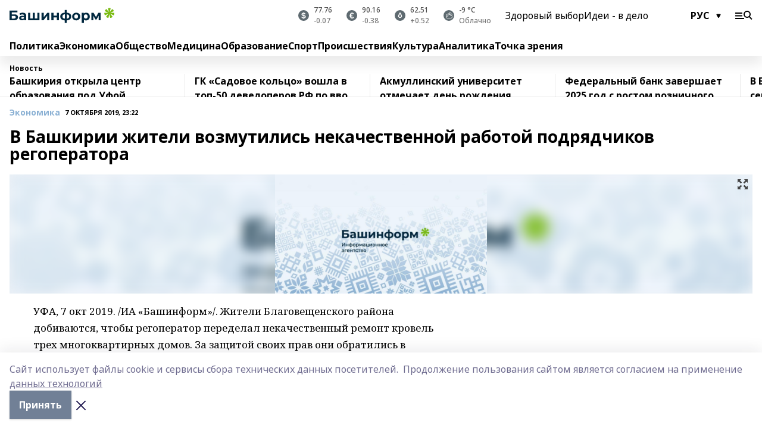

--- FILE ---
content_type: text/html; charset=utf-8
request_url: https://www.bashinform.ru/news/economy/2019-10-07/v-bashkirii-zhiteli-vozmutilis-nekachestvennoy-rabotoy-podryadchikov-regoperatora-2112458
body_size: 141895
content:
<!doctype html>
<html data-n-head-ssr lang="ru" data-n-head="%7B%22lang%22:%7B%22ssr%22:%22ru%22%7D%7D">
  <head>
    <title>В Башкирии жители возмутились некачественной работой подрядчиков регоператора</title><meta data-n-head="ssr" data-hid="google" name="google" content="notranslate"><meta data-n-head="ssr" data-hid="charset" charset="utf-8"><meta data-n-head="ssr" name="viewport" content="width=1300"><meta data-n-head="ssr" data-hid="og:url" property="og:url" content="https://www.bashinform.ru/news/economy/2019-10-07/v-bashkirii-zhiteli-vozmutilis-nekachestvennoy-rabotoy-podryadchikov-regoperatora-2112458"><meta data-n-head="ssr" data-hid="og:type" property="og:type" content="article"><meta data-n-head="ssr" name="yandex-verification" content="ca58c9dd15dea0f3"><meta data-n-head="ssr" name="zen-verification" content="d6MJZIcZfvx5x8MI1ahrE91viUYqoHpPg4n6TlZx5aKVNzirodGtfLAD1MXIf7uT"><meta data-n-head="ssr" name="google-site-verification" content="aophjRo3SvSS_JveRtLG6t2WU9eBvkgT7cvpQiKwKgQ"><meta data-n-head="ssr" data-hid="og:title" property="og:title" content="В Башкирии жители возмутились некачественной работой подрядчиков регоператора"><meta data-n-head="ssr" data-hid="og:description" property="og:description" content="В Башкирии жители возмутились некачественной работой подрядчиков регоператора"><meta data-n-head="ssr" data-hid="keywords" name="keywords" content="ремонт, крыши, регоператор"><meta data-n-head="ssr" data-hid="description" name="description" content="В Башкирии жители возмутились некачественной работой подрядчиков регоператора"><meta data-n-head="ssr" data-hid="og:image" property="og:image" content="https://api.bashinform.ru/attachments/c481784248b6c841a2c01bdf78d5077923669db4/store/crop/0/0/1599/899/1599/899/0/a7fdc9acf79810c111945aeba767bb2c8a2ae72cdea3bb07dc4872056ea4/placeholder_image_bashinform.jpeg"><link data-n-head="ssr" rel="icon" href="https://api.bashinform.ru/attachments/00d011a4fcd6f83754eee2e1d97ea0a4e1ac3280/store/5e2dfad69d32f24b4dbaec4002fa928d33ba30d5f73d5cbc6d431b4c7a0e/favicon+%285%29.ico"><link data-n-head="ssr" rel="canonical" href="https://www.bashinform.ru/news/economy/2019-10-07/v-bashkirii-zhiteli-vozmutilis-nekachestvennoy-rabotoy-podryadchikov-regoperatora-2112458"><link data-n-head="ssr" rel="preconnect" href="https://fonts.googleapis.com"><link data-n-head="ssr" rel="stylesheet" href="/fonts/noto-sans/index.css"><link data-n-head="ssr" rel="stylesheet" href="https://fonts.googleapis.com/css2?family=Noto+Serif:wght@400;700&amp;display=swap"><link data-n-head="ssr" rel="stylesheet" href="https://fonts.googleapis.com/css2?family=Inter:wght@400;600;700;900&amp;display=swap"><link data-n-head="ssr" rel="stylesheet" href="https://fonts.googleapis.com/css2?family=Montserrat:wght@400;700&amp;display=swap"><link data-n-head="ssr" rel="stylesheet" href="https://fonts.googleapis.com/css2?family=Pacifico&amp;display=swap"><style data-n-head="ssr">:root { --active-color: #8bb1d4; }</style><script data-n-head="ssr" src="https://yastatic.net/pcode/adfox/loader.js" crossorigin="anonymous"></script><script data-n-head="ssr" src="https://vk.com/js/api/openapi.js" async></script><script data-n-head="ssr" src="https://widget.sparrow.ru/js/embed.js" async></script><script data-n-head="ssr" src="https://yandex.ru/ads/system/header-bidding.js" async></script><script data-n-head="ssr" src="https://ads.digitalcaramel.com/js/bashinform.ru.js" type="text/javascript"></script><script data-n-head="ssr">window.yaContextCb = window.yaContextCb || []</script><script data-n-head="ssr" src="https://yandex.ru/ads/system/context.js" async></script><script data-n-head="ssr" type="application/ld+json">{
            "@context": "https://schema.org",
            "@type": "NewsArticle",
            "mainEntityOfPage": {
              "@type": "WebPage",
              "@id": "https://www.bashinform.ru/news/economy/2019-10-07/v-bashkirii-zhiteli-vozmutilis-nekachestvennoy-rabotoy-podryadchikov-regoperatora-2112458"
            },
            "headline" : "В Башкирии жители возмутились некачественной работой подрядчиков регоператора",
            "image": [
              "https://api.bashinform.ru/attachments/c481784248b6c841a2c01bdf78d5077923669db4/store/crop/0/0/1599/899/1599/899/0/a7fdc9acf79810c111945aeba767bb2c8a2ae72cdea3bb07dc4872056ea4/placeholder_image_bashinform.jpeg"
            ],
            "datePublished": "2019-10-07T23:22:05.000+05:00",
            "author": [],
            "publisher": {
              "@type": "Organization",
              "name": "Башинформ.рф",
              "logo": {
                "@type": "ImageObject",
                "url": "https://api.bashinform.ru/attachments/d98d4d870c74585f57c4f553055a9f49097921bc/store/7c5dc86771304bdd9c3093d87d5823f85294017c8f12d0e862a7e04b5e82/logo.svg"
              }
            },
            "description": ""
          }</script><link rel="preload" href="/_nuxt/d4baa85.js" as="script"><link rel="preload" href="/_nuxt/622ad3e.js" as="script"><link rel="preload" href="/_nuxt/ee7430d.js" as="script"><link rel="preload" href="/_nuxt/bac9abf.js" as="script"><link rel="preload" href="/_nuxt/b3945eb.js" as="script"><link rel="preload" href="/_nuxt/1f4701a.js" as="script"><link rel="preload" href="/_nuxt/bb7a823.js" as="script"><link rel="preload" href="/_nuxt/61cd1ad.js" as="script"><link rel="preload" href="/_nuxt/3795d03.js" as="script"><link rel="preload" href="/_nuxt/9842943.js" as="script"><style data-vue-ssr-id="02097838:0 0211d3d2:0 7e56e4e3:0 78c231fa:0 2b202313:0 3ba5510c:0 4d1b8c1e:0 285ffec4:0 4627bcb0:0 01f9c408:0 f11faff8:0 01b9542b:0 74a8f3db:0 fd82e6f0:0 69552a97:0 2bc4b7f8:0 77d4baa4:0 6f94af7f:0 0a7c8cf7:0 67baf181:0 a473ccf0:0 36448f52:0 3eb3f9ae:0 0684d134:0 7eba589d:0 6ec1390e:0 689e6882:0 44e53ad8:0 06633194:0 2b9a519e:0">.fade-enter,.fade-leave-to{opacity:0}.fade-enter-active,.fade-leave-active{transition:opacity .2s ease}.fade-up-enter-active,.fade-up-leave-active{transition:all .35s}.fade-up-enter,.fade-up-leave-to{opacity:0;transform:translateY(-20px)}.rubric-date{display:flex;align-items:flex-end;margin-bottom:1rem}.cm-rubric{font-weight:700;font-size:14px;margin-right:.5rem;color:var(--active-color)}.cm-date{font-size:11px;text-transform:uppercase;font-weight:700}.cm-story{font-weight:700;font-size:14px;margin-left:.5rem;margin-right:.5rem;color:var(--active-color)}.serif-text{font-family:Noto Serif,serif;line-height:1.65;font-size:17px}.bg-img{background-size:cover;background-position:50%;height:0;position:relative;background-color:#e2e2e2;padding-bottom:56%;>img{position:absolute;left:0;top:0;width:100%;height:100%;-o-object-fit:cover;object-fit:cover;-o-object-position:center;object-position:center}}.btn{--text-opacity:1;color:#fff;color:rgba(255,255,255,var(--text-opacity));text-align:center;padding-top:1.5rem;padding-bottom:1.5rem;font-weight:700;cursor:pointer;margin-top:2rem;border-radius:8px;font-size:20px;background:var(--active-color)}.checkbox{border-radius:.5rem;border-width:1px;margin-right:1.25rem;cursor:pointer;border-color:#e9e9eb;width:32px;height:32px}.checkbox.__active{background:var(--active-color) 50% no-repeat url([data-uri]);border-color:var(--active-color)}.h1{margin-top:1rem;margin-bottom:1.5rem;font-weight:700;line-height:1.07;font-size:32px}.all-matters{text-align:center;cursor:pointer;padding-top:1.5rem;padding-bottom:1.5rem;font-weight:700;margin-bottom:2rem;border-radius:8px;background:#f5f5f5;font-size:20px}.all-matters.__small{padding-top:.75rem;padding-bottom:.75rem;margin-top:1.5rem;font-size:14px;border-radius:4px}[data-desktop]{.rubric-date{margin-bottom:1.25rem}.h1{font-size:46px;margin-top:1.5rem;margin-bottom:1.5rem}section.cols{display:grid;margin-left:58px;grid-gap:16px;grid-template-columns:816px 42px 300px}section.list-cols{display:grid;grid-gap:40px;grid-template-columns:1fr 300px}.matter-grid{display:flex;flex-wrap:wrap;margin-right:-16px}.top-sticky{position:-webkit-sticky;position:sticky;top:48px}.top-sticky.local{top:56px}.top-sticky.ig{top:86px}.top-sticky-matter{position:-webkit-sticky;position:sticky;z-index:1;top:102px}.top-sticky-matter.local{top:110px}.top-sticky-matter.ig{top:140px}}.search-form{display:flex;border-bottom-width:1px;--border-opacity:1;border-color:#fff;border-color:rgba(255,255,255,var(--border-opacity));padding-bottom:.75rem;justify-content:space-between;align-items:center;--text-opacity:1;color:#fff;color:rgba(255,255,255,var(--text-opacity));.reset{cursor:pointer;opacity:.5;display:block}input{background-color:transparent;border-style:none;--text-opacity:1;color:#fff;color:rgba(255,255,255,var(--text-opacity));outline:2px solid transparent;outline-offset:2px;width:66.666667%;font-size:20px}input::-moz-placeholder{color:hsla(0,0%,100%,.18824)}input:-ms-input-placeholder{color:hsla(0,0%,100%,.18824)}input::placeholder{color:hsla(0,0%,100%,.18824)}}[data-desktop] .search-form{width:820px;button{border-radius:.25rem;font-weight:700;padding:.5rem 1.5rem;cursor:pointer;--text-opacity:1;color:#fff;color:rgba(255,255,255,var(--text-opacity));font-size:22px;background:var(--active-color)}input{font-size:28px}.reset{margin-right:2rem;margin-left:auto}}html.locked{overflow:hidden}html{body{letter-spacing:-.03em;font-family:Noto Sans,sans-serif;line-height:1.19;font-size:14px}ol,ul{margin-left:2rem;margin-bottom:1rem;li{margin-bottom:.5rem}}ol{list-style-type:decimal}ul{list-style-type:disc}a{cursor:pointer;color:inherit}iframe,img,object,video{max-width:100%}}.container{padding-left:16px;padding-right:16px}[data-desktop]{min-width:1250px;.container{margin-left:auto;margin-right:auto;padding-left:0;padding-right:0;width:1250px}}
/*! normalize.css v8.0.1 | MIT License | github.com/necolas/normalize.css */html{line-height:1.15;-webkit-text-size-adjust:100%}body{margin:0}main{display:block}h1{font-size:2em;margin:.67em 0}hr{box-sizing:content-box;height:0;overflow:visible}pre{font-family:monospace,monospace;font-size:1em}a{background-color:transparent}abbr[title]{border-bottom:none;text-decoration:underline;-webkit-text-decoration:underline dotted;text-decoration:underline dotted}b,strong{font-weight:bolder}code,kbd,samp{font-family:monospace,monospace;font-size:1em}small{font-size:80%}sub,sup{font-size:75%;line-height:0;position:relative;vertical-align:baseline}sub{bottom:-.25em}sup{top:-.5em}img{border-style:none}button,input,optgroup,select,textarea{font-family:inherit;font-size:100%;line-height:1.15;margin:0}button,input{overflow:visible}button,select{text-transform:none}[type=button],[type=reset],[type=submit],button{-webkit-appearance:button}[type=button]::-moz-focus-inner,[type=reset]::-moz-focus-inner,[type=submit]::-moz-focus-inner,button::-moz-focus-inner{border-style:none;padding:0}[type=button]:-moz-focusring,[type=reset]:-moz-focusring,[type=submit]:-moz-focusring,button:-moz-focusring{outline:1px dotted ButtonText}fieldset{padding:.35em .75em .625em}legend{box-sizing:border-box;color:inherit;display:table;max-width:100%;padding:0;white-space:normal}progress{vertical-align:baseline}textarea{overflow:auto}[type=checkbox],[type=radio]{box-sizing:border-box;padding:0}[type=number]::-webkit-inner-spin-button,[type=number]::-webkit-outer-spin-button{height:auto}[type=search]{-webkit-appearance:textfield;outline-offset:-2px}[type=search]::-webkit-search-decoration{-webkit-appearance:none}::-webkit-file-upload-button{-webkit-appearance:button;font:inherit}details{display:block}summary{display:list-item}[hidden],template{display:none}blockquote,dd,dl,figure,h1,h2,h3,h4,h5,h6,hr,p,pre{margin:0}button{background-color:transparent;background-image:none}button:focus{outline:1px dotted;outline:5px auto -webkit-focus-ring-color}fieldset,ol,ul{margin:0;padding:0}ol,ul{list-style:none}html{font-family:Noto Sans,sans-serif;line-height:1.5}*,:after,:before{box-sizing:border-box;border:0 solid #e2e8f0}hr{border-top-width:1px}img{border-style:solid}textarea{resize:vertical}input::-moz-placeholder,textarea::-moz-placeholder{color:#a0aec0}input:-ms-input-placeholder,textarea:-ms-input-placeholder{color:#a0aec0}input::placeholder,textarea::placeholder{color:#a0aec0}[role=button],button{cursor:pointer}table{border-collapse:collapse}h1,h2,h3,h4,h5,h6{font-size:inherit;font-weight:inherit}a{color:inherit;text-decoration:inherit}button,input,optgroup,select,textarea{padding:0;line-height:inherit;color:inherit}code,kbd,pre,samp{font-family:Menlo,Monaco,Consolas,"Liberation Mono","Courier New",monospace}audio,canvas,embed,iframe,img,object,svg,video{display:block;vertical-align:middle}img,video{max-width:100%;height:auto}.appearance-none{-webkit-appearance:none;-moz-appearance:none;appearance:none}.bg-transparent{background-color:transparent}.bg-black{--bg-opacity:1;background-color:#000;background-color:rgba(0,0,0,var(--bg-opacity))}.bg-white{--bg-opacity:1;background-color:#fff;background-color:rgba(255,255,255,var(--bg-opacity))}.bg-gray-200{--bg-opacity:1;background-color:#edf2f7;background-color:rgba(237,242,247,var(--bg-opacity))}.bg-center{background-position:50%}.bg-top{background-position:top}.bg-no-repeat{background-repeat:no-repeat}.bg-cover{background-size:cover}.bg-contain{background-size:contain}.border-collapse{border-collapse:collapse}.border-black{--border-opacity:1;border-color:#000;border-color:rgba(0,0,0,var(--border-opacity))}.border-blue-400{--border-opacity:1;border-color:#63b3ed;border-color:rgba(99,179,237,var(--border-opacity))}.rounded{border-radius:.25rem}.rounded-lg{border-radius:.5rem}.rounded-full{border-radius:9999px}.border-none{border-style:none}.border-2{border-width:2px}.border-4{border-width:4px}.border{border-width:1px}.border-t-0{border-top-width:0}.border-t{border-top-width:1px}.border-b{border-bottom-width:1px}.cursor-pointer{cursor:pointer}.block{display:block}.inline-block{display:inline-block}.flex{display:flex}.table{display:table}.grid{display:grid}.hidden{display:none}.flex-col{flex-direction:column}.flex-wrap{flex-wrap:wrap}.flex-no-wrap{flex-wrap:nowrap}.items-center{align-items:center}.justify-center{justify-content:center}.justify-between{justify-content:space-between}.flex-grow-0{flex-grow:0}.flex-shrink-0{flex-shrink:0}.order-first{order:-9999}.order-last{order:9999}.font-sans{font-family:Noto Sans,sans-serif}.font-serif{font-family:Noto Serif,serif}.font-medium{font-weight:500}.font-semibold{font-weight:600}.font-bold{font-weight:700}.h-3{height:.75rem}.h-6{height:1.5rem}.h-12{height:3rem}.h-auto{height:auto}.h-full{height:100%}.text-xs{font-size:11px}.text-sm{font-size:12px}.text-base{font-size:14px}.text-lg{font-size:16px}.text-xl{font-size:18px}.text-2xl{font-size:21px}.text-3xl{font-size:30px}.text-4xl{font-size:46px}.leading-6{line-height:1.5rem}.leading-none{line-height:1}.leading-tight{line-height:1.07}.leading-snug{line-height:1.125}.m-0{margin:0}.my-0{margin-top:0;margin-bottom:0}.mx-0{margin-left:0;margin-right:0}.mx-1{margin-left:.25rem;margin-right:.25rem}.mx-2{margin-left:.5rem;margin-right:.5rem}.my-4{margin-top:1rem;margin-bottom:1rem}.mx-4{margin-left:1rem;margin-right:1rem}.my-5{margin-top:1.25rem;margin-bottom:1.25rem}.mx-5{margin-left:1.25rem;margin-right:1.25rem}.my-6{margin-top:1.5rem;margin-bottom:1.5rem}.my-8{margin-top:2rem;margin-bottom:2rem}.mx-auto{margin-left:auto;margin-right:auto}.-mx-3{margin-left:-.75rem;margin-right:-.75rem}.-my-4{margin-top:-1rem;margin-bottom:-1rem}.mt-0{margin-top:0}.mr-0{margin-right:0}.mb-0{margin-bottom:0}.ml-0{margin-left:0}.mt-1{margin-top:.25rem}.mr-1{margin-right:.25rem}.mb-1{margin-bottom:.25rem}.ml-1{margin-left:.25rem}.mt-2{margin-top:.5rem}.mr-2{margin-right:.5rem}.mb-2{margin-bottom:.5rem}.ml-2{margin-left:.5rem}.mt-3{margin-top:.75rem}.mr-3{margin-right:.75rem}.mb-3{margin-bottom:.75rem}.mt-4{margin-top:1rem}.mr-4{margin-right:1rem}.mb-4{margin-bottom:1rem}.ml-4{margin-left:1rem}.mt-5{margin-top:1.25rem}.mr-5{margin-right:1.25rem}.mb-5{margin-bottom:1.25rem}.mt-6{margin-top:1.5rem}.mr-6{margin-right:1.5rem}.mb-6{margin-bottom:1.5rem}.mt-8{margin-top:2rem}.mr-8{margin-right:2rem}.mb-8{margin-bottom:2rem}.ml-8{margin-left:2rem}.mt-10{margin-top:2.5rem}.ml-10{margin-left:2.5rem}.mt-12{margin-top:3rem}.mb-12{margin-bottom:3rem}.mt-16{margin-top:4rem}.mb-16{margin-bottom:4rem}.mr-20{margin-right:5rem}.mr-auto{margin-right:auto}.ml-auto{margin-left:auto}.mt-px{margin-top:1px}.-mt-2{margin-top:-.5rem}.max-w-none{max-width:none}.max-w-full{max-width:100%}.object-contain{-o-object-fit:contain;object-fit:contain}.object-cover{-o-object-fit:cover;object-fit:cover}.object-center{-o-object-position:center;object-position:center}.opacity-0{opacity:0}.opacity-50{opacity:.5}.outline-none{outline:2px solid transparent;outline-offset:2px}.overflow-auto{overflow:auto}.overflow-hidden{overflow:hidden}.overflow-visible{overflow:visible}.p-0{padding:0}.p-2{padding:.5rem}.p-3{padding:.75rem}.p-4{padding:1rem}.p-8{padding:2rem}.px-0{padding-left:0;padding-right:0}.py-1{padding-top:.25rem;padding-bottom:.25rem}.px-1{padding-left:.25rem;padding-right:.25rem}.py-2{padding-top:.5rem;padding-bottom:.5rem}.px-2{padding-left:.5rem;padding-right:.5rem}.py-3{padding-top:.75rem;padding-bottom:.75rem}.px-3{padding-left:.75rem;padding-right:.75rem}.py-4{padding-top:1rem;padding-bottom:1rem}.px-4{padding-left:1rem;padding-right:1rem}.px-5{padding-left:1.25rem;padding-right:1.25rem}.px-6{padding-left:1.5rem;padding-right:1.5rem}.py-8{padding-top:2rem;padding-bottom:2rem}.py-10{padding-top:2.5rem;padding-bottom:2.5rem}.pt-0{padding-top:0}.pr-0{padding-right:0}.pb-0{padding-bottom:0}.pt-1{padding-top:.25rem}.pt-2{padding-top:.5rem}.pb-2{padding-bottom:.5rem}.pl-2{padding-left:.5rem}.pt-3{padding-top:.75rem}.pb-3{padding-bottom:.75rem}.pt-4{padding-top:1rem}.pr-4{padding-right:1rem}.pb-4{padding-bottom:1rem}.pl-4{padding-left:1rem}.pt-5{padding-top:1.25rem}.pr-5{padding-right:1.25rem}.pb-5{padding-bottom:1.25rem}.pl-5{padding-left:1.25rem}.pt-6{padding-top:1.5rem}.pb-6{padding-bottom:1.5rem}.pl-6{padding-left:1.5rem}.pt-8{padding-top:2rem}.pb-8{padding-bottom:2rem}.pr-10{padding-right:2.5rem}.pb-12{padding-bottom:3rem}.pl-12{padding-left:3rem}.pb-16{padding-bottom:4rem}.pointer-events-none{pointer-events:none}.fixed{position:fixed}.absolute{position:absolute}.relative{position:relative}.sticky{position:-webkit-sticky;position:sticky}.top-0{top:0}.right-0{right:0}.bottom-0{bottom:0}.left-0{left:0}.left-auto{left:auto}.shadow{box-shadow:0 1px 3px 0 rgba(0,0,0,.1),0 1px 2px 0 rgba(0,0,0,.06)}.shadow-none{box-shadow:none}.text-center{text-align:center}.text-right{text-align:right}.text-transparent{color:transparent}.text-black{--text-opacity:1;color:#000;color:rgba(0,0,0,var(--text-opacity))}.text-white{--text-opacity:1;color:#fff;color:rgba(255,255,255,var(--text-opacity))}.text-gray-600{--text-opacity:1;color:#718096;color:rgba(113,128,150,var(--text-opacity))}.text-gray-700{--text-opacity:1;color:#4a5568;color:rgba(74,85,104,var(--text-opacity))}.uppercase{text-transform:uppercase}.underline{text-decoration:underline}.tracking-tight{letter-spacing:-.05em}.select-none{-webkit-user-select:none;-moz-user-select:none;-ms-user-select:none;user-select:none}.select-all{-webkit-user-select:all;-moz-user-select:all;-ms-user-select:all;user-select:all}.visible{visibility:visible}.invisible{visibility:hidden}.whitespace-no-wrap{white-space:nowrap}.w-3{width:.75rem}.w-auto{width:auto}.w-1\/3{width:33.333333%}.w-full{width:100%}.z-20{z-index:20}.z-50{z-index:50}.gap-1{grid-gap:.25rem;gap:.25rem}.gap-2{grid-gap:.5rem;gap:.5rem}.gap-3{grid-gap:.75rem;gap:.75rem}.gap-4{grid-gap:1rem;gap:1rem}.gap-5{grid-gap:1.25rem;gap:1.25rem}.gap-6{grid-gap:1.5rem;gap:1.5rem}.gap-8{grid-gap:2rem;gap:2rem}.gap-10{grid-gap:2.5rem;gap:2.5rem}.grid-cols-1{grid-template-columns:repeat(1,minmax(0,1fr))}.grid-cols-2{grid-template-columns:repeat(2,minmax(0,1fr))}.grid-cols-3{grid-template-columns:repeat(3,minmax(0,1fr))}.grid-cols-4{grid-template-columns:repeat(4,minmax(0,1fr))}.grid-cols-5{grid-template-columns:repeat(5,minmax(0,1fr))}.transform{--transform-translate-x:0;--transform-translate-y:0;--transform-rotate:0;--transform-skew-x:0;--transform-skew-y:0;--transform-scale-x:1;--transform-scale-y:1;transform:translateX(var(--transform-translate-x)) translateY(var(--transform-translate-y)) rotate(var(--transform-rotate)) skewX(var(--transform-skew-x)) skewY(var(--transform-skew-y)) scaleX(var(--transform-scale-x)) scaleY(var(--transform-scale-y))}.transition-all{transition-property:all}.transition{transition-property:background-color,border-color,color,fill,stroke,opacity,box-shadow,transform}@-webkit-keyframes spin{to{transform:rotate(1turn)}}@keyframes spin{to{transform:rotate(1turn)}}@-webkit-keyframes ping{75%,to{transform:scale(2);opacity:0}}@keyframes ping{75%,to{transform:scale(2);opacity:0}}@-webkit-keyframes pulse{50%{opacity:.5}}@keyframes pulse{50%{opacity:.5}}@-webkit-keyframes bounce{0%,to{transform:translateY(-25%);-webkit-animation-timing-function:cubic-bezier(.8,0,1,1);animation-timing-function:cubic-bezier(.8,0,1,1)}50%{transform:none;-webkit-animation-timing-function:cubic-bezier(0,0,.2,1);animation-timing-function:cubic-bezier(0,0,.2,1)}}@keyframes bounce{0%,to{transform:translateY(-25%);-webkit-animation-timing-function:cubic-bezier(.8,0,1,1);animation-timing-function:cubic-bezier(.8,0,1,1)}50%{transform:none;-webkit-animation-timing-function:cubic-bezier(0,0,.2,1);animation-timing-function:cubic-bezier(0,0,.2,1)}}
.nuxt-progress{position:fixed;top:0;left:0;right:0;height:2px;width:0;opacity:1;transition:width .1s,opacity .4s;background-color:var(--active-color);z-index:999999}.nuxt-progress.nuxt-progress-notransition{transition:none}.nuxt-progress-failed{background-color:red}
.page_1iNBq{position:relative;min-height:65vh}[data-desktop]{.topBanner_Im5IM{margin-left:auto;margin-right:auto;width:1256px}}
.bnr_2VvRX{margin-left:auto;margin-right:auto;width:300px}.bnr_2VvRX:not(:empty){margin-bottom:1rem}.bnrContainer_1ho9N.mb-0 .bnr_2VvRX{margin-bottom:0}[data-desktop]{.bnr_2VvRX{width:auto;margin-left:0;margin-right:0}}
.topline-container[data-v-7682f57c]{position:-webkit-sticky;position:sticky;top:0;z-index:10}.bottom-menu[data-v-7682f57c]{--bg-opacity:1;background-color:#fff;background-color:rgba(255,255,255,var(--bg-opacity));height:45px;box-shadow:0 15px 20px rgba(0,0,0,.08)}.bottom-menu.__dark[data-v-7682f57c]{--bg-opacity:1;background-color:#000;background-color:rgba(0,0,0,var(--bg-opacity));.bottom-menu-link{--text-opacity:1;color:#fff;color:rgba(255,255,255,var(--text-opacity))}.bottom-menu-link:hover{color:var(--active-color)}}.bottom-menu-links[data-v-7682f57c]{display:flex;overflow:auto;grid-gap:1rem;gap:1rem;padding-top:1rem;padding-bottom:1rem;scrollbar-width:none}.bottom-menu-links[data-v-7682f57c]::-webkit-scrollbar{display:none}.bottom-menu-link[data-v-7682f57c]{white-space:nowrap;font-weight:700}.bottom-menu-link[data-v-7682f57c]:hover{color:var(--active-color)}
.topline_3oryG{--bg-opacity:1;background-color:#fff;background-color:rgba(255,255,255,var(--bg-opacity));padding-top:.5rem;padding-bottom:.5rem;box-shadow:0 15px 20px rgba(0,0,0,.08);height:49px;z-index:1}.topline_3oryG.__dark_7Q9sS{--bg-opacity:1;background-color:#000;background-color:rgba(0,0,0,var(--bg-opacity))}[data-desktop]{.topline_3oryG{height:42px}}
.topline-content_3mZdm .lang_3UlnI{--text-opacity:1;color:#000;color:rgba(0,0,0,var(--text-opacity))}.topline-content_3mZdm.__dark_3Eyw2{.menu-trigger_2vHgg{--bg-opacity:1;background-color:#fff;background-color:rgba(255,255,255,var(--bg-opacity))}.lang_3UlnI{--text-opacity:1;color:#fff;color:rgba(255,255,255,var(--text-opacity));background-image:url([data-uri])}.mobile-slogan_2KqDP .slogan_1y6dY{--bg-opacity:1;background-color:#000;background-color:rgba(0,0,0,var(--bg-opacity))}.desktop-slogan_g0Qy1,.mobile-slogan_2KqDP .slogan_1y6dY{--text-opacity:1;color:#718096;color:rgba(113,128,150,var(--text-opacity))}}.wrapper_2CltC{display:flex;align-items:center;justify-content:center}.logo_2-8Nd{margin-right:auto;img{width:176px;height:21px;-o-object-fit:contain;object-fit:contain;-o-object-position:left;object-position:left}}.lang_3UlnI{margin-left:auto;margin-right:1.25rem;padding-right:1rem;padding-left:.5rem;cursor:pointer;display:flex;align-items:center;font-weight:700;-webkit-appearance:none;-moz-appearance:none;appearance:none;outline:2px solid transparent;outline-offset:2px;text-transform:uppercase;background:no-repeat url([data-uri]) calc(100% - 3px) 50%}.menu-trigger_2vHgg{cursor:pointer;--bg-opacity:1;background-color:#000;background-color:rgba(0,0,0,var(--bg-opacity));width:30px;height:24px;-webkit-mask:no-repeat url(/_nuxt/img/menu.cffb7c4.svg) center;mask:no-repeat url(/_nuxt/img/menu.cffb7c4.svg) center}.menu-trigger_2vHgg.__cross_2uX-G{-webkit-mask-image:url([data-uri]);mask-image:url([data-uri])}.mobile-slogan_2KqDP{position:relative;.slogan_1y6dY{font-weight:700;--bg-opacity:1;background-color:#fff;background-color:rgba(255,255,255,var(--bg-opacity));display:inline-block;padding-left:.25rem;padding-right:.25rem;position:relative;--text-opacity:1;color:#000;color:rgba(0,0,0,var(--text-opacity));text-transform:uppercase;font-size:10px;margin-left:30px}.line_1yLQW{position:absolute;width:100%;left:0;border-bottom:1px solid #95a3ab;top:8px;color:#5e6a70}}[data-desktop]{.logo_2-8Nd{margin-right:.75rem}.desktop-slogan_g0Qy1{margin-right:auto;font-weight:700;font-size:11px;text-transform:uppercase;color:#5e6a70}.topline-item_1tx8z{font-weight:700;margin-left:1.5rem}.topline-item_1tx8z,.topline-item_1tx8z.blue_3yIQz,.topline-item_1tx8z.red_3O_4Y{--text-opacity:1;color:#fff;color:rgba(255,255,255,var(--text-opacity))}.topline-item_1tx8z.blue_3yIQz,.topline-item_1tx8z.red_3O_4Y{padding-left:.75rem;padding-right:.75rem;margin-top:-1rem;margin-bottom:-1rem;margin-left:0;padding-top:13px;padding-bottom:13px;background:#8bb1d4}.topline-item_1tx8z.red_3O_4Y{background:#c23030}.topline-item_1tx8z.default_1igax{color:var(--active-color)}.lang_3UlnI{margin-right:1.5rem}}
.quotes[data-v-1aca8b04]{justify-content:center}.quote[data-v-1aca8b04],.quotes[data-v-1aca8b04]{display:flex;align-items:center}.quote[data-v-1aca8b04]{margin-right:1.5rem}.quote[data-v-1aca8b04]:last-child{margin-right:0}.icon[data-v-1aca8b04]{position:relative;background:#5e6a70;width:18px;height:18px}.icon[data-v-1aca8b04],.icon[data-v-1aca8b04]:after{border-radius:9999px}.icon[data-v-1aca8b04]:after{position:absolute;left:0;top:0;width:100%;height:100%;background-position:50%;background-repeat:no-repeat;background-image:url(/_nuxt/img/usd.8776cb5.svg);content:""}.icon.EUR[data-v-1aca8b04]:after{background-image:url(/_nuxt/img/eur.7388f81.svg)}.icon.BRO[data-v-1aca8b04]:after{background-image:url([data-uri])}.icon.clear[data-v-1aca8b04]:after{background-image:url(/_nuxt/img/clear.504a39c.svg);background-size:11px}.icon.clouds[data-v-1aca8b04]:after{background-image:url(/_nuxt/img/clouds.35bb1b1.svg);background-size:11px}.icon.few_clouds[data-v-1aca8b04]:after{background-image:url(/_nuxt/img/few_clouds.849e8ce.svg);background-size:11px}.icon.rain[data-v-1aca8b04]:after{background-image:url(/_nuxt/img/rain.fa221cc.svg);background-size:11px}.icon.snow[data-v-1aca8b04]:after{background-image:url(/_nuxt/img/snow.3971728.svg);background-size:11px}.icon.thunderstorm_w_rain[data-v-1aca8b04]:after{background-image:url(/_nuxt/img/thunderstorm_w_rain.f4f5bf2.svg);background-size:11px}.icon.thunderstorm[data-v-1aca8b04]:after{background-image:url(/_nuxt/img/thunderstorm.bbf00c1.svg);background-size:11px}.text[data-v-1aca8b04]{font-size:12px;font-weight:500;margin-left:.5rem;color:#4c4c4c}.diff[data-v-1aca8b04]{opacity:.75}.__local[data-v-1aca8b04]{.icon{background:var(--active-color)}.text{color:var(--active-color)}}.__dark[data-v-1aca8b04]{.icon{background:#4c4c4c}.quote .text{--text-opacity:1;color:#fff;color:rgba(255,255,255,var(--text-opacity))}}
.block_35WEi{position:-webkit-sticky;position:sticky;left:0;width:100%;padding-top:.75rem;padding-bottom:.75rem;--bg-opacity:1;background-color:#fff;background-color:rgba(255,255,255,var(--bg-opacity));--text-opacity:1;color:#000;color:rgba(0,0,0,var(--text-opacity));height:68px;z-index:8;border-bottom:1px solid rgba(0,0,0,.08235)}.block_35WEi.invisible_3bwn4{visibility:hidden}.block_35WEi.local_2u9p8,.block_35WEi.local_ext_2mSQw{top:40px}.block_35WEi.local_2u9p8.has_bottom_items_u0rcZ,.block_35WEi.local_ext_2mSQw.has_bottom_items_u0rcZ{top:85px}.block_35WEi.ig_3ld7e{top:50px}.block_35WEi.ig_3ld7e.has_bottom_items_u0rcZ{top:95px}.block_35WEi.bi_3BhQ1,.block_35WEi.bi_ext_1Yp6j{top:49px}.block_35WEi.bi_3BhQ1.has_bottom_items_u0rcZ,.block_35WEi.bi_ext_1Yp6j.has_bottom_items_u0rcZ{top:94px}.block_35WEi.red_wPGsU{background:#fdf3f3;.blockTitle_1BF2P{color:#d65a47}}.block_35WEi.blue_2AJX7{background:#e6ecf2;.blockTitle_1BF2P{color:#8bb1d4}}.block_35WEi{.loading_1RKbb{height:1.5rem;margin:0 auto}}.blockTitle_1BF2P{font-weight:700;font-size:12px;margin-bottom:.25rem;display:inline-block;overflow:hidden;max-height:1.2em;display:-webkit-box;-webkit-line-clamp:1;-webkit-box-orient:vertical;text-overflow:ellipsis}.items_2XU71{display:flex;overflow:auto;margin-left:-16px;margin-right:-16px;padding-left:16px;padding-right:16px}.items_2XU71::-webkit-scrollbar{display:none}.item_KFfAv{flex-shrink:0;flex-grow:0;padding-right:1rem;margin-right:1rem;font-weight:700;overflow:hidden;width:295px;max-height:2.4em;border-right:1px solid rgba(0,0,0,.08235);display:-webkit-box;-webkit-line-clamp:2;-webkit-box-orient:vertical;text-overflow:ellipsis}.item_KFfAv:hover{opacity:.75}[data-desktop]{.block_35WEi{height:54px}.block_35WEi.local_2u9p8,.block_35WEi.local_ext_2mSQw{top:50px}.block_35WEi.local_2u9p8.has_bottom_items_u0rcZ,.block_35WEi.local_ext_2mSQw.has_bottom_items_u0rcZ{top:95px}.block_35WEi.ig_3ld7e{top:80px}.block_35WEi.ig_3ld7e.has_bottom_items_u0rcZ{top:125px}.block_35WEi.bi_3BhQ1,.block_35WEi.bi_ext_1Yp6j{top:42px}.block_35WEi.bi_3BhQ1.has_bottom_items_u0rcZ,.block_35WEi.bi_ext_1Yp6j.has_bottom_items_u0rcZ{top:87px}.block_35WEi.image_3yONs{.prev_1cQoq{background-image:url([data-uri])}.next_827zB{background-image:url([data-uri])}}.wrapper_TrcU4{display:grid;grid-template-columns:240px calc(100% - 320px)}.next_827zB,.prev_1cQoq{position:absolute;cursor:pointer;width:24px;height:24px;top:4px;left:210px;background:url([data-uri])}.next_827zB{left:auto;right:15px;background:url([data-uri])}.blockTitle_1BF2P{font-size:18px;padding-right:2.5rem;margin-right:0;max-height:2.4em;-webkit-line-clamp:2}.items_2XU71{margin-left:0;padding-left:0;-ms-scroll-snap-type:x mandatory;scroll-snap-type:x mandatory;scroll-behavior:smooth;scrollbar-width:none}.item_KFfAv,.items_2XU71{margin-right:0;padding-right:0}.item_KFfAv{padding-left:1.25rem;scroll-snap-align:start;width:310px;border-left:1px solid rgba(0,0,0,.08235);border-right:none}}
@-webkit-keyframes rotate-data-v-8cdd8c10{0%{transform:rotate(0)}to{transform:rotate(1turn)}}@keyframes rotate-data-v-8cdd8c10{0%{transform:rotate(0)}to{transform:rotate(1turn)}}.component[data-v-8cdd8c10]{height:3rem;margin-top:1.5rem;margin-bottom:1.5rem;display:flex;justify-content:center;align-items:center;span{height:100%;width:4rem;background:no-repeat url(/_nuxt/img/loading.dd38236.svg) 50%/contain;-webkit-animation:rotate-data-v-8cdd8c10 .8s infinite;animation:rotate-data-v-8cdd8c10 .8s infinite}}
.promo_ZrQsB{text-align:center;display:block;--text-opacity:1;color:#fff;color:rgba(255,255,255,var(--text-opacity));font-weight:500;font-size:16px;line-height:1;position:relative;z-index:1;background:#d65a47;padding:6px 20px}[data-desktop]{.promo_ZrQsB{margin-left:auto;margin-right:auto;font-size:18px;padding:12px 40px}}
.feedTriggerMobile_1uP3h{text-align:center;width:100%;left:0;bottom:0;padding:1rem;color:#000;color:rgba(0,0,0,var(--text-opacity));background:#e7e7e7;filter:drop-shadow(0 -10px 30px rgba(0,0,0,.4))}.feedTriggerMobile_1uP3h,[data-desktop] .feedTriggerDesktop_eR1zC{position:fixed;font-weight:700;--text-opacity:1;z-index:8}[data-desktop] .feedTriggerDesktop_eR1zC{color:#fff;color:rgba(255,255,255,var(--text-opacity));cursor:pointer;padding:1rem 1rem 1rem 1.5rem;display:flex;align-items:center;justify-content:space-between;width:auto;font-size:28px;right:20px;bottom:20px;line-height:.85;background:var(--active-color);.new_36fkO{--bg-opacity:1;background-color:#fff;background-color:rgba(255,255,255,var(--bg-opacity));font-size:18px;padding:.25rem .5rem;margin-left:1rem;color:var(--active-color)}}
.noindex_1PbKm{display:block}.rubricDate_XPC5P{display:flex;margin-bottom:1rem;align-items:center;flex-wrap:wrap;grid-row-gap:.5rem;row-gap:.5rem}[data-desktop]{.rubricDate_XPC5P{margin-left:58px}.noindex_1PbKm,.pollContainer_25rgc{margin-left:40px}.noindex_1PbKm{width:700px}}
.h1_fQcc_{margin-top:0;margin-bottom:1rem;font-size:28px}.bigLead_37UJd{margin-bottom:1.25rem;font-size:20px}[data-desktop]{.h1_fQcc_{margin-bottom:1.25rem;margin-top:0;font-size:40px}.bigLead_37UJd{font-size:21px;margin-bottom:2rem}.smallLead_3mYo6{font-size:21px;font-weight:500}.leadImg_n0Xok{display:grid;grid-gap:2rem;gap:2rem;margin-bottom:2rem;grid-template-columns:repeat(2,minmax(0,1fr));margin-left:40px;width:700px}}
.partner[data-v-73e20f19]{margin-top:1rem;margin-bottom:1rem;color:rgba(0,0,0,.31373)}
.blurImgContainer_3_532{position:relative;overflow:hidden;--bg-opacity:1;background-color:#edf2f7;background-color:rgba(237,242,247,var(--bg-opacity));background-position:50%;background-repeat:no-repeat;display:flex;align-items:center;justify-content:center;aspect-ratio:16/9;background-image:url(/img/loading.svg)}.blurImgBlur_2fI8T{background-position:50%;background-size:cover;filter:blur(10px)}.blurImgBlur_2fI8T,.blurImgImg_ZaMSE{position:absolute;left:0;top:0;width:100%;height:100%}.blurImgImg_ZaMSE{-o-object-fit:contain;object-fit:contain;-o-object-position:center;object-position:center}.play_hPlPQ{background-size:contain;background-position:50%;background-repeat:no-repeat;position:relative;z-index:1;width:18%;min-width:30px;max-width:80px;aspect-ratio:1/1;background-image:url([data-uri])}[data-desktop]{.play_hPlPQ{min-width:35px}}
.fs-icon[data-v-2dcb0dcc]{position:absolute;cursor:pointer;right:0;top:0;transition-property:background-color,border-color,color,fill,stroke,opacity,box-shadow,transform;transition-duration:.3s;width:25px;height:25px;background:url(/_nuxt/img/fs.32f317e.svg) 0 100% no-repeat}
.photoText_slx0c{padding-top:.25rem;font-family:Noto Serif,serif;font-size:13px;a{color:var(--active-color)}}.author_1ZcJr{color:rgba(0,0,0,.50196);span{margin-right:.25rem}}[data-desktop]{.photoText_slx0c{padding-top:.75rem;font-size:12px;line-height:1}.author_1ZcJr{font-size:11px}}.photoText_slx0c.textWhite_m9vxt{--text-opacity:1;color:#fff;color:rgba(255,255,255,var(--text-opacity));.author_1ZcJr{--text-opacity:1;color:#fff;color:rgba(255,255,255,var(--text-opacity))}}
.block_1h4f8{margin-bottom:1.5rem}[data-desktop] .block_1h4f8{margin-bottom:2rem}
.paragraph[data-v-7a4bd814]{a{color:var(--active-color)}p{margin-bottom:1.5rem}ol,ul{margin-left:2rem;margin-bottom:1rem;li{margin-bottom:.5rem}}ol{list-style-type:decimal}ul{list-style-type:disc}.question{font-weight:700;font-size:21px;line-height:1.43}.answer:before,.question:before{content:"— "}h2,h3,h4{font-weight:700;margin-bottom:1.5rem;line-height:1.07;font-family:Noto Sans,sans-serif}h2{font-size:30px}h3{font-size:21px}h4{font-size:18px}blockquote{padding-top:1rem;padding-bottom:1rem;margin-bottom:1rem;font-weight:700;font-family:Noto Sans,sans-serif;border-top:6px solid var(--active-color);border-bottom:6px solid var(--active-color);font-size:19px;line-height:1.15}.table-wrapper{overflow:auto}table{border-collapse:collapse;margin-top:1rem;margin-bottom:1rem;min-width:100%;td{padding:.75rem .5rem;border-width:1px}p{margin:0}}}
.tags_IxJz4{display:flex;flex-wrap:wrap;margin-top:2rem;margin-bottom:2rem;border-top-width:1px;border-bottom-width:1px;border-color:#dbddde;a,span{margin-top:1.5rem;margin-bottom:1.5rem;margin-right:1rem}a:hover{color:var(--active-color)}}[data-desktop]{.tags_IxJz4{a,span{margin-top:1rem;margin-bottom:1rem}}.tags_IxJz4:not(.__ml-0){margin-left:40px;width:700px}}
.readus_3o8ag{margin-bottom:1.5rem;font-weight:700;font-size:16px}.subscribeButton_2yILe{font-weight:700;--text-opacity:1;color:#fff;color:rgba(255,255,255,var(--text-opacity));text-align:center;letter-spacing:-.05em;background:var(--active-color);padding:0 8px 3px;border-radius:11px;font-size:15px;width:140px}.rTitle_ae5sX{margin-bottom:1rem;font-family:Noto Sans,sans-serif;font-weight:700;color:#202022;font-size:20px;font-style:normal;line-height:normal}.items_1vOtx{display:flex;flex-wrap:wrap;grid-gap:.75rem;gap:.75rem;max-width:360px}.items_1vOtx.regional_OHiaP{.socialIcon_1xwkP{width:calc(33% - 10px)}.socialIcon_1xwkP:first-child,.socialIcon_1xwkP:nth-child(2){width:calc(50% - 10px)}}.socialIcon_1xwkP{margin-bottom:.5rem;background-size:contain;background-repeat:no-repeat;flex-shrink:0;width:calc(50% - 10px);background-position:0;height:30px}.vkIcon_1J2rG{background-image:url(/_nuxt/img/vk.07bf3d5.svg)}.vkShortIcon_1XRTC{background-image:url(/_nuxt/img/vk-short.1e19426.svg)}.tgIcon_3Y6iI{background-image:url(/_nuxt/img/tg.bfb93b5.svg)}.zenIcon_1Vpt0{background-image:url(/_nuxt/img/zen.1c41c49.svg)}.okIcon_3Q4dv{background-image:url(/_nuxt/img/ok.de8d66c.svg)}.okShortIcon_12fSg{background-image:url(/_nuxt/img/ok-short.e0e3723.svg)}.maxIcon_3MreL{background-image:url(/_nuxt/img/max.da7c1ef.png)}[data-desktop]{.readus_3o8ag{margin-left:2.5rem}.items_1vOtx{flex-wrap:nowrap;max-width:none;align-items:center}.subscribeButton_2yILe{text-align:center;font-weight:700;width:auto;padding:4px 7px 7px;font-size:25px}.socialIcon_1xwkP{height:45px}.vkIcon_1J2rG{width:197px!important}.vkShortIcon_1XRTC{width:90px!important}.tgIcon_3Y6iI{width:160px!important}.zenIcon_1Vpt0{width:110px!important}.okIcon_3Q4dv{width:256px!important}.okShortIcon_12fSg{width:90px!important}.maxIcon_3MreL{width:110px!important}}
.socials_3qx1G{margin-bottom:1.5rem}.socials_3qx1G.__black a{--border-opacity:1;border-color:#000;border-color:rgba(0,0,0,var(--border-opacity))}.socials_3qx1G.__border-white_1pZ66 .items_JTU4t a{--border-opacity:1;border-color:#fff;border-color:rgba(255,255,255,var(--border-opacity))}.socials_3qx1G{a{display:block;background-position:50%;background-repeat:no-repeat;cursor:pointer;width:20%;border:.5px solid #e2e2e2;border-right-width:0;height:42px}a:last-child{border-right-width:1px}}.items_JTU4t{display:flex}.vk_3jS8H{background-image:url(/_nuxt/img/vk.a3fc87d.svg)}.ok_3Znis{background-image:url(/_nuxt/img/ok.480e53f.svg)}.wa_32a2a{background-image:url(/_nuxt/img/wa.f2f254d.svg)}.tg_1vndD{background-image:url([data-uri])}.print_3gkIT{background-image:url(/_nuxt/img/print.f5ef7f3.svg)}.max_sqBYC{background-image:url([data-uri])}[data-desktop]{.socials_3qx1G{margin-bottom:0;width:42px}.socials_3qx1G.__sticky{position:-webkit-sticky;position:sticky;top:102px}.socials_3qx1G.__sticky.local_3XMUZ{top:110px}.socials_3qx1G.__sticky.ig_zkzMn{top:140px}.socials_3qx1G{a{width:auto;border-width:1px;border-bottom-width:0}a:last-child{border-bottom-width:1px}}.items_JTU4t{display:block}}.socials_3qx1G.__dark_1QzU6{a{border-color:#373737}.vk_3jS8H{background-image:url(/_nuxt/img/vk-white.dc41d20.svg)}.ok_3Znis{background-image:url(/_nuxt/img/ok-white.c2036d3.svg)}.wa_32a2a{background-image:url(/_nuxt/img/wa-white.e567518.svg)}.tg_1vndD{background-image:url([data-uri])}.print_3gkIT{background-image:url(/_nuxt/img/print-white.f6fd3d9.svg)}.max_sqBYC{background-image:url([data-uri])}}
.blockTitle_2XRiy{margin-bottom:.75rem;font-weight:700;font-size:28px}.itemsContainer_3JjHp{overflow:auto;margin-right:-1rem}.items_Kf7PA{width:770px;display:flex;overflow:auto}.teaserItem_ZVyTH{padding:.75rem;background:#f2f2f4;width:240px;margin-right:16px;.img_3lUmb{margin-bottom:.5rem}.title_3KNuK{line-height:1.07;font-size:18px;font-weight:700}}.teaserItem_ZVyTH:hover .title_3KNuK{color:var(--active-color)}[data-desktop]{.blockTitle_2XRiy{font-size:30px}.itemsContainer_3JjHp{margin-right:0;overflow:visible}.items_Kf7PA{display:grid;grid-template-columns:repeat(3,minmax(0,1fr));grid-gap:1.5rem;gap:1.5rem;width:auto;overflow:visible}.teaserItem_ZVyTH{width:auto;margin-right:0;background-color:transparent;padding:0;.img_3lUmb{background:#8894a2 url(/_nuxt/img/pattern-mix.5c9ce73.svg) 100% 100% no-repeat;padding-right:40px}.title_3KNuK{font-size:21px}}}
[data-desktop]{.item_3TsvC{margin-bottom:16px;margin-right:16px;width:calc(25% - 16px)}}
.item[data-v-14fd56fc]{display:grid;grid-template-columns:repeat(1,minmax(0,1fr));grid-gap:.5rem;gap:.5rem;grid-template-rows:120px 1fr;.rubric-date{margin-bottom:4px}}.item.__see-also[data-v-14fd56fc]{grid-template-rows:170px 1fr}.item:hover .title[data-v-14fd56fc]{color:var(--active-color)}.title[data-v-14fd56fc]{font-size:18px;font-weight:700}.text[data-v-14fd56fc]{display:flex;flex-direction:column;justify-content:space-between}.author[data-v-14fd56fc]{margin-top:.5rem;padding-top:.5rem;display:grid;grid-gap:.5rem;gap:.5rem;grid-template-columns:42px 1fr;border-top:1px solid #e2e2e2;justify-self:flex-end}.author-text[data-v-14fd56fc]{font-size:12px;max-width:170px}.author-avatar[data-v-14fd56fc]{--bg-opacity:1;background-color:#edf2f7;background-color:rgba(237,242,247,var(--bg-opacity));border-radius:9999px;background-size:cover;width:42px;height:42px}
.footer_2pohu{padding:2rem .75rem;margin-top:2rem;position:relative;background:#282828;color:#eceff1}[data-desktop]{.footer_2pohu{padding:2.5rem 0}}
.cols_3-bz_{display:flex;flex-wrap:wrap;justify-content:space-between}.col_2dYlQ,.cols_3-bz_{margin-bottom:1.5rem}.col_2dYlQ{width:45%;a:hover{opacity:.5}}.rightCol_72IqF{width:100%;line-height:1.4}.logo_1CsOp{display:block}.contacts_2pmX0,.logo_1CsOp{margin-bottom:1.5rem}.contacts_2pmX0{display:grid;grid-template-columns:repeat(2,minmax(0,1fr));grid-gap:.75rem;gap:.75rem}.title_-my6-{font-weight:700;margin-bottom:1.5rem;text-transform:uppercase}.text_1qBE2,.title_-my6-{color:#575959}.text_1qBE2{font-size:11px;a{--text-opacity:1;color:#fff;color:rgba(255,255,255,var(--text-opacity));opacity:.75}a:hover{opacity:.5}}[data-desktop]{.cols_3-bz_{padding-bottom:1.5rem;grid-gap:50px;border-bottom:1px solid #575959}.col_2dYlQ{width:150px}.rightCol_72IqF{margin-left:40px;width:370px}.text_1qBE2{display:grid;grid-gap:2.5rem;gap:2.5rem;grid-template-columns:repeat(1,minmax(0,1fr))}.text_1qBE2.__2_3MBU4{grid-template-columns:repeat(2,minmax(0,1fr))}.text_1qBE2.__3_59VH8{grid-template-columns:1fr 1fr 370px}}
.socials[data-v-1d8bf566]{display:flex;flex-wrap:wrap;a{margin-right:.75rem;margin-bottom:.75rem;width:31px;height:30px}.fb{background:url([data-uri]) no-repeat}.ig{background:url(/_nuxt/img/ig.706bd1c.svg) no-repeat}.ok{background:url(/_nuxt/img/ok.07098ed.svg) no-repeat}.rss{background:url(/_nuxt/img/rss.c1e9863.svg) no-repeat}.tw{background:url(/_nuxt/img/tw.c6cf346.svg) no-repeat}.vk{background:url(/_nuxt/img/vk.37fc6de.svg) no-repeat}.yt{background:url(/_nuxt/img/yt.87e58a6.svg) no-repeat}.zen{background:url([data-uri]) no-repeat}.tg{background:url(/_nuxt/img/tg.2c93b20.svg) no-repeat}}</style>
  </head>
  <body class="desktop " data-desktop="1" data-n-head="%7B%22class%22:%7B%22ssr%22:%22desktop%20%22%7D,%22data-desktop%22:%7B%22ssr%22:%221%22%7D%7D">
    <div data-server-rendered="true" id="__nuxt"><!----><div id="__layout"><div><!----> <div class="bg-white"><div class="bnrContainer_1ho9N mb-0 topBanner_Im5IM"><div title="banner_1" class="adfox-bnr bnr_2VvRX"></div></div> <!----> <!----> <!----></div> <div class="topline-container" data-v-7682f57c><div data-v-7682f57c><div class="topline_3oryG"><div class="topline-content_3mZdm"><div class="container wrapper_2CltC"><a href="/" class="nuxt-link-active logo_2-8Nd"><img src="https://api.bashinform.ru/attachments/d98d4d870c74585f57c4f553055a9f49097921bc/store/7c5dc86771304bdd9c3093d87d5823f85294017c8f12d0e862a7e04b5e82/logo.svg"></a> <div class="desktop-slogan_g0Qy1 opacity-0">Новости Башкортостана и Уфы</div> <div class="quotes" data-v-1aca8b04><div class="quote" data-v-1aca8b04><div class="icon USD" data-v-1aca8b04></div> <div class="text" data-v-1aca8b04><div data-v-1aca8b04>77.76</div> <div class="diff" data-v-1aca8b04>-0.07</div></div></div><div class="quote" data-v-1aca8b04><div class="icon EUR" data-v-1aca8b04></div> <div class="text" data-v-1aca8b04><div data-v-1aca8b04>90.16</div> <div class="diff" data-v-1aca8b04>-0.38</div></div></div><div class="quote" data-v-1aca8b04><div class="icon BRO" data-v-1aca8b04></div> <div class="text" data-v-1aca8b04><div data-v-1aca8b04>62.51</div> <div class="diff" data-v-1aca8b04>+0.52</div></div></div> <div class="quote" data-v-1aca8b04><div class="icon clouds" data-v-1aca8b04></div> <div class="text" data-v-1aca8b04><div data-v-1aca8b04>-9 °C</div> <div class="diff" data-v-1aca8b04>Облачно</div></div></div> <a href="/story/noaids" target="_self" class="topline-item_1tx8z red_3O_4Y">Здоровый выбор</a><a href="/story/idea" target="_self" class="topline-item_1tx8z blue_3yIQz">Идеи - в дело</a></div> <select class="lang_3UlnI"><option selected="selected">Рус</option> <option value="https://bash.bashinform.ru">Баш</option><option value="https://eng.bashinform.ru">Eng</option></select> <div class="menu-trigger_2vHgg"></div></div> <!----></div></div></div> <div class="bottom-menu" data-v-7682f57c><div class="container bottom-menu-links" data-v-7682f57c><a href="/rubric/politics" target="_self" class="bottom-menu-link" data-v-7682f57c>Политика</a><a href="/rubric/economy" target="_self" class="bottom-menu-link" data-v-7682f57c>Экономика</a><a href="/rubric/social" target="_self" class="bottom-menu-link" data-v-7682f57c>Общество</a><a href="/rubric/medicine" target="_self" class="bottom-menu-link" data-v-7682f57c>Медицина</a><a href="/rubric/obrazovanie" target="_self" class="bottom-menu-link" data-v-7682f57c>Образование</a><a href="/rubric/sport" target="_self" class="bottom-menu-link" data-v-7682f57c>Спорт</a><a href="/rubric/law" target="_self" class="bottom-menu-link" data-v-7682f57c>Происшествия</a><a href="/rubric/culture" target="_self" class="bottom-menu-link" data-v-7682f57c>Культура</a><a href="/rubric/analytics" target="_self" class="bottom-menu-link" data-v-7682f57c>Аналитика</a><a href="/rubric/viewpoint" target="_self" class="bottom-menu-link" data-v-7682f57c>Точка зрения</a></div></div></div> <div><div class="block_35WEi undefined bi_ext_1Yp6j has_bottom_items_u0rcZ"><div class="component loading_1RKbb" data-v-8cdd8c10><span data-v-8cdd8c10></span></div></div> <!----> <div class="page_1iNBq"><div><!----> <div class="feedTriggerDesktop_eR1zC"><span>Все новости</span> <!----></div></div> <div class="container mt-4"><div><div class="rubricDate_XPC5P"><a href="/news/economy" class="cm-rubric nuxt-link-active">Экономика</a> <div class="cm-date mr-2">7 Октября 2019, 23:22</div> <!----> <!----></div> <section class="cols"><div><div class="mb-4"><!----> <h1 class="h1 h1_fQcc_">В Башкирии жители возмутились некачественной работой подрядчиков регоператора</h1> <h2 class="bigLead_37UJd"></h2> <div data-v-73e20f19><!----> <!----></div> <!----> <div class="relative mx-auto" style="max-width:1599px;"><div><div class="blurImgContainer_3_532" style="filter:brightness(100%);min-height:200px;"><div class="blurImgBlur_2fI8T" style="background-image:url(https://api.bashinform.ru/attachments/b71c916719c17a1d548c1ebfeab1f76dda4f365e/store/crop/0/0/1599/899/1600/0/0/a7fdc9acf79810c111945aeba767bb2c8a2ae72cdea3bb07dc4872056ea4/placeholder_image_bashinform.jpeg);"></div> <img src="https://api.bashinform.ru/attachments/b71c916719c17a1d548c1ebfeab1f76dda4f365e/store/crop/0/0/1599/899/1600/0/0/a7fdc9acf79810c111945aeba767bb2c8a2ae72cdea3bb07dc4872056ea4/placeholder_image_bashinform.jpeg" class="blurImgImg_ZaMSE"> <!----></div> <div class="fs-icon" data-v-2dcb0dcc></div></div> <!----></div></div> <!----> <div><div class="block_1h4f8"><div class="paragraph serif-text" style="margin-left:40px;width:700px;" data-v-7a4bd814>УФА, 7 окт 2019. /ИА «Башинформ»/. Жители Благовещенского района добиваются, чтобы регоператор переделал некачественный ремонт кровель трех многоквартирных домов. За защитой своих прав они обратились в прокуратуру. Проверка показала, что ремонтники действительно работали  без документов проекта, с использованием плохих материалов, с нарушением технологий. «Допускались нарушения при соединении стоек, имелись непроклеенные участки покрытия, вздутия под гидроизоляционным материалом», — рассказали в ведомстве.</div></div><div class="block_1h4f8"><div class="paragraph serif-text" style="margin-left:40px;width:700px;" data-v-7a4bd814>Прокуратура направила регоператору представление и оштрафовала двух ответственных сотрудников на 20 тыс. руб. каждого.</div></div><div class="block_1h4f8"><div class="paragraph serif-text" style="margin-left:40px;width:700px;" data-v-7a4bd814></div></div><div class="block_1h4f8"><div class="paragraph serif-text" style="margin-left:40px;width:700px;" data-v-7a4bd814></div></div></div> <section><div class="bnrContainer_1ho9N"><div title="moevideo_biz" class="html-bnr bnr_2VvRX"></div></div></section> <!----> <!----> <!----> <!----> <!----> <!----> <div class="tags_IxJz4"><span>Теги:</span> <a href="/tags/remont">ремонт</a><a href="/tags/kryshi">крыши</a><a href="/tags/regoperator">регоператор</a></div> <div class="readus_3o8ag"><div class="rTitle_ae5sX">Читайте нас</div> <div class="items_1vOtx"><a href="https://max.ru/bashinform" target="_blank" title="Открыть в новом окне." class="socialIcon_1xwkP maxIcon_3MreL"></a> <a href="https://t.me/myufa_rb" target="_blank" title="Открыть в новом окне." class="socialIcon_1xwkP tgIcon_3Y6iI"></a> <a href="https://vk.com/myufa" target="_blank" title="Открыть в новом окне." class="socialIcon_1xwkP vkIcon_1J2rG"></a> <a href="https://dzen.ru/bashinform?favid=1873" target="_blank" title="Открыть в новом окне." class="socialIcon_1xwkP zenIcon_1Vpt0"></a> <a href="https://2501111.ru/subscription" target="_blank" title="Открыть в новом окне." class="subscribeButton_2yILe">подписаться на новости</a></div></div></div> <div><div class="__sticky socials_3qx1G"><div class="items_JTU4t"><a class="vk_3jS8H"></a><a class="tg_1vndD"></a><a class="wa_32a2a"></a><a class="ok_3Znis"></a><a class="max_sqBYC"></a> <a class="print_3gkIT"></a></div></div></div> <div><div class="top-sticky-matter "><div class="flex bnrContainer_1ho9N"><div title="banner_6" class="adfox-bnr bnr_2VvRX"></div></div> <div class="flex bnrContainer_1ho9N"><div title="banner_9" class="html-bnr bnr_2VvRX"></div></div></div></div></section></div> <!----> <div><!----> <div class="mb-8"><div class="blockTitle_2XRiy">Выбор редакции</div> <div class="matter-grid"><a href="/longreads/longreads/2025-12-23/evgeniy-govorov-kompleksnyy-podhod-arhitektura-uspeshnyh-resheniy-4517460?erid=2VtzqvfjE9g" class="item __see-also item_3TsvC" data-v-14fd56fc><div data-v-14fd56fc><div class="blurImgContainer_3_532" data-v-14fd56fc><div class="blurImgBlur_2fI8T"></div> <img class="blurImgImg_ZaMSE"> <!----></div></div> <div class="text" data-v-14fd56fc><div data-v-14fd56fc><div class="rubric-date" data-v-14fd56fc><div class="cm-rubric" data-v-14fd56fc>Лонгриды</div> <div class="cm-date" data-v-14fd56fc>23 Декабря 2025, 09:15</div></div> <div class="title" data-v-14fd56fc>Евгений Говоров: «Комплексный подход – архитектура успешных решений»</div></div> <!----></div></a><a href="/longreads/longreads/2025-12-23/razvitie-svyazi-na-trassah-bashkortostana-kak-sozdaetsya-edinoe-tsifrovoe-prostranstvo-regiona-4517469" class="item __see-also item_3TsvC" data-v-14fd56fc><div data-v-14fd56fc><div class="blurImgContainer_3_532" data-v-14fd56fc><div class="blurImgBlur_2fI8T"></div> <img class="blurImgImg_ZaMSE"> <!----></div></div> <div class="text" data-v-14fd56fc><div data-v-14fd56fc><div class="rubric-date" data-v-14fd56fc><div class="cm-rubric" data-v-14fd56fc>Лонгриды</div> <div class="cm-date" data-v-14fd56fc>23 Декабря 2025, 09:44</div></div> <div class="title" data-v-14fd56fc>Развитие связи на трассах Башкортостана: как создается единое цифровое пространство региона</div></div> <!----></div></a><a href="/longreads/longreads/2025-12-05/kak-rastut-mezhdunarodnye-prodazhi-bashspirta-4493798?erid=2VtzqwBKM4m" class="item __see-also item_3TsvC" data-v-14fd56fc><div data-v-14fd56fc><div class="blurImgContainer_3_532" data-v-14fd56fc><div class="blurImgBlur_2fI8T"></div> <img class="blurImgImg_ZaMSE"> <!----></div></div> <div class="text" data-v-14fd56fc><div data-v-14fd56fc><div class="rubric-date" data-v-14fd56fc><div class="cm-rubric" data-v-14fd56fc>Лонгриды</div> <div class="cm-date" data-v-14fd56fc>5 Декабря 2025, 09:00</div></div> <div class="title" data-v-14fd56fc>Как растут международные продажи «Башспирта»</div></div> <!----></div></a><a href="/articles/detalno/2025-12-12/obhod-pyati-naselennyh-punktov-v-bashkirii-stal-platnym-chto-nuzhno-znat-avtomobilistam-4501994" class="item __see-also item_3TsvC" data-v-14fd56fc><div data-v-14fd56fc><div class="blurImgContainer_3_532" data-v-14fd56fc><div class="blurImgBlur_2fI8T"></div> <img class="blurImgImg_ZaMSE"> <!----></div></div> <div class="text" data-v-14fd56fc><div data-v-14fd56fc><div class="rubric-date" data-v-14fd56fc><div class="cm-rubric" data-v-14fd56fc>Детально</div> <div class="cm-date" data-v-14fd56fc>12 Декабря 2025, 09:00</div></div> <div class="title" data-v-14fd56fc>Обход пяти населенных пунктов в Башкирии стал платным: что нужно знать автомобилистам</div></div> <!----></div></a></div></div> </div> <!----> <!----> <!----> <!----></div> <div class="component" style="display:none;" data-v-8cdd8c10><span data-v-8cdd8c10></span></div> <div class="inf"></div></div></div> <div class="footer_2pohu"><div class="container"><!----> <div class="cols_3-bz_"><div class="col_2dYlQ"><div class="title_-my6-">Новости</div> <div class="mb-4"><a href="https://www.bashinform.ru/news/economy">Экономика</a></div><div class="mb-4"><a href="https://www.bashinform.ru/news/politics">Политика</a></div><div class="mb-4"><a href="https://www.bashinform.ru/news/social">Общество</a></div><div class="mb-4"><a href="https://www.bashinform.ru/news/culture">Культура</a></div><div class="mb-4"><a href="https://www.bashinform.ru/news/sport">Спорт</a></div><div class="mb-4"><a href="https://www.bashinform.ru/news/law">Происшествия</a></div><div class="mb-4"><a href="https://www.bashinform.ru/rubric/detalno">Детально</a></div></div><div class="col_2dYlQ"><div class="title_-my6-">Форматы</div> <div class="mb-4"><a href="/news">Новости</a></div><div class="mb-4"><a href="/longreads/longreads">Лонгриды</a></div><div class="mb-4"><a href="https://www.bashinform.ru/story/infocards">Карточки</a></div><div class="mb-4"><a href="https://www.bashinform.ru/rubric/detalno">Статьи</a></div><div class="mb-4"><a href="https://www.bashinform.ru/news/press-conf">Пресс-конференции</a></div><div class="mb-4"><a href="/rubric/game">Тесты</a></div></div><div class="col_2dYlQ"><div class="title_-my6-">Спецпроекты</div> <div class="mb-4"><a href="/story/video"> Башинформ-ВИДЕО</a></div><div class="mb-4"><a href="https://www.bashinform.ru/news/nacproject">Нацпроекты</a></div><div class="mb-4"><a href="https://www.bashinform.ru/story/zemlyaki">Земляки</a></div><div class="mb-4"><a href="/rubric/colleges">Колледжи</a></div><div class="mb-4"><a href="https://www.bashinform.ru/rubric/yarzam">Ярҙам - время добрых дел</a></div><div class="mb-4"><a href="/story/sciencetime">Время науки</a></div><div class="mb-4"><a href="/story/schastje_vmeste">Счастье - это вместе</a></div><div class="mb-4"><a href="/story/profi">Медийный коннект-клуб &quot;Профи&quot;</a></div></div><div class="col_2dYlQ"><div class="title_-my6-">Издание</div> <div class="mb-4"><a href="/pages/about">Коротко об ИА Башинформ.рф</a></div><div class="mb-4"><a href="/pages/rules">Правила использования материалов ИА «Башинформ»</a></div><div class="mb-4"><a href="https://2501111.ru/">Рекламная служба</a></div><div class="mb-4"><a href="/pages/logo">Логотипы</a></div></div> <div class="rightCol_72IqF"><img src="https://api.bashinform.ru/attachments/032939e8a9a073c426112fa8547d6872a2676bb4/store/f2aa2e37de3894af00aa5374d3eb99a68ae8ae9845dc12897030e8fc83f5/bashinform_logo_futer.svg" width="176" height="21" class="logo_1CsOp"> <div class="contacts_2pmX0"><div><b>Телефон</b> <div>(347) 250-05-07</div></div><!----><div><b>Адрес</b> <div>450077, Уфа, Кирова, 45</div></div><div><b>Рекламная служба</b> <div>(347) 250-11-11 adv@bashinform.ru</div></div><div><b>Редакция</b> <div>(347) 250-07-28 inf@bashinform.ru</div></div><!----><!----><div><b>Отдел кадров</b> <div>ok@bashinform.ru</div></div></div> <div class="socials" data-v-1d8bf566><a href="https://bashinform.ru/rss/yandex.xml" class="rss" data-v-1d8bf566></a> <a href="https://vk.com/myufa" class="vk" data-v-1d8bf566></a> <!----> <!----> <!----> <a href="https://dzen.ru/bashinform?favid=1873" class="zen" data-v-1d8bf566></a> <a href="https://t.me/myufa_rb" class="tg" data-v-1d8bf566></a></div></div></div> <div class="text_1qBE2 __2_3MBU4 __3_59VH8"><div><p>&copy; 1992-2026 АО ИА &laquo;Башинформ&raquo;.</p>
<p><a href="https://www.bashinform.ru/">www.bashinform.ru</a></p>
<p>Сетевое издание &laquo;Информационное агентство &laquo;Башинформ&raquo; зарегистрировано в Федеральной службе по надзору в сфере связи, информационных технологий и массовых коммуникаций (Роскомнадзор), регистрационный номер Эл № ФС77-88040</p>
<p>Учредитель Акционерное общество "Информационное агентство "Башинформ"</p>
<p>Главный редактор Шарафутдинов Руслан Михайлович</p>
<p></p></div> <div><p>Вся информация и материалы, размещенные на сайте www.bashinform.ru защищены международным и российским законодательством об авторском праве и смежных правах. 18+ запрещено для детей.</p>
<p><a href="https://www.bashinform.ru/pages/ob-ispolzovanii-personalnykh-dannykh">Об использовании персональных данных</a></p>
<p><a href="https://www.bashinform.ru/pages/recommendations">Правила применения рекомендательных технологий</a></p></div> <div>При перепечатке или цитировании ссылка на ИА «Башинформ» обязательна. Для интернет-изданий и социальных сетей прямая активная гиперссылка обязательна. Использование логотипа ИА «Башинформ» в целях, не связанных с ссылкой на агентство при перепечатке или цитировании, допускается только с письменного разрешения АО ИА «Башинформ».</div></div> <div class="flex mt-4"><a href="https://metrika.yandex.ru/stat/?id=303260" target="_blank" rel="nofollow" class="mr-4"><img src="https://informer.yandex.ru/informer/303260/3_0_FFFFFFFF_EFEFEFFF_0_pageviews" alt="Яндекс.Метрика" title="Яндекс.Метрика: данные за сегодня (просмотры, визиты и уникальные посетители)" style="width:88px; height:31px; border:0;"></a> <a href="https://www.liveinternet.ru/click" target="_blank" class="mr-4"><img src="https://counter.yadro.ru/logo?11.6" title="LiveInternet: показано число просмотров за 24 часа, посетителей за 24 часа и за сегодня" alt width="88" height="31" style="border:0"></a> <a href="https://top-fwz1.mail.ru/jump?from=1685533" target="_blank"><img src="https://top-fwz1.mail.ru/counter?id=1685533;t=502;l=1" alt="Top.Mail.Ru" height="31" width="88" style="border:0;"></a></div></div></div> <!----><!----><!----><!----><!----><!----><!----><!----><!----><!----><!----></div></div></div><script>window.__NUXT__=(function(a,b,c,d,e,f,g,h,i,j,k,l,m,n,o,p,q,r,s,t,u,v,w,x,y,z,A,B,C,D,E,F,G,H,I,J,K,L,M,N,O,P,Q,R,S,T,U,V,W,X,Y,Z,_,$,aa,ab,ac,ad,ae,af,ag,ah,ai,aj,ak,al,am,an,ao,ap,aq,ar,as,at,au,av,aw,ax,ay,az,aA,aB,aC,aD,aE,aF,aG,aH,aI,aJ,aK,aL,aM,aN,aO,aP,aQ,aR,aS,aT,aU,aV,aW,aX,aY,aZ,a_,a$,ba,bb,bc,bd,be,bf,bg,bh,bi,bj,bk,bl,bm,bn,bo,bp,bq,br,bs,bt,bu,bv,bw,bx,by,bz,bA,bB,bC,bD,bE,bF,bG,bH,bI){ag.id=2112458;ag.title=ah;ag.lead=g;ag.is_promo=b;ag.erid=a;ag.show_authors=f;ag.published_at=ai;ag.noindex_text=a;ag.platform_id=i;ag.lightning=b;ag.registration_area=k;ag.is_partners_matter=b;ag.mark_as_ads=b;ag.advertiser_details=a;ag.kind=p;ag.kind_path=n;ag.image={author:a,source:a,description:a,width:aj,height:ak,url:al,apply_blackout:e};ag.image_90="https:\u002F\u002Fapi.bashinform.ru\u002Fattachments\u002Fdfb779eeb2b7d3821de6ccccf79657b900ba182d\u002Fstore\u002Fcrop\u002F0\u002F0\u002F1599\u002F899\u002F90\u002F0\u002F0\u002Fa7fdc9acf79810c111945aeba767bb2c8a2ae72cdea3bb07dc4872056ea4\u002Fplaceholder_image_bashinform.jpeg";ag.image_250="https:\u002F\u002Fapi.bashinform.ru\u002Fattachments\u002Fe756feb090c557f9b4c4576f340fe3408ae1057a\u002Fstore\u002Fcrop\u002F0\u002F0\u002F1599\u002F899\u002F250\u002F0\u002F0\u002Fa7fdc9acf79810c111945aeba767bb2c8a2ae72cdea3bb07dc4872056ea4\u002Fplaceholder_image_bashinform.jpeg";ag.image_800="https:\u002F\u002Fapi.bashinform.ru\u002Fattachments\u002F12a78e07e68b5448885bb4f10fc526b4d566cec7\u002Fstore\u002Fcrop\u002F0\u002F0\u002F1599\u002F899\u002F800\u002F0\u002F0\u002Fa7fdc9acf79810c111945aeba767bb2c8a2ae72cdea3bb07dc4872056ea4\u002Fplaceholder_image_bashinform.jpeg";ag.image_1600="https:\u002F\u002Fapi.bashinform.ru\u002Fattachments\u002Fb71c916719c17a1d548c1ebfeab1f76dda4f365e\u002Fstore\u002Fcrop\u002F0\u002F0\u002F1599\u002F899\u002F1600\u002F0\u002F0\u002Fa7fdc9acf79810c111945aeba767bb2c8a2ae72cdea3bb07dc4872056ea4\u002Fplaceholder_image_bashinform.jpeg";ag.path=am;ag.rubric_title=w;ag.rubric_path="\u002Fnews\u002Feconomy";ag.type=l;ag.authors=[];ag.platform_title=h;ag.platform_host=j;ag.meta_information_attributes={id:2037557,title:a,description:a,keywords:"ремонт, крыши, регоператор"};ag.theme="white";ag.noindex=a;ag.content_blocks=[{position:e,kind:c,text:"УФА, 7 окт 2019. \u002FИА «Башинформ»\u002F. Жители Благовещенского района добиваются, чтобы регоператор переделал некачественный ремонт кровель трех многоквартирных домов. За защитой своих прав они обратились в прокуратуру. Проверка показала, что ремонтники действительно работали  без документов проекта, с использованием плохих материалов, с нарушением технологий. «Допускались нарушения при соединении стоек, имелись непроклеенные участки покрытия, вздутия под гидроизоляционным материалом», — рассказали в ведомстве."},{position:m,kind:c,text:"Прокуратура направила регоператору представление и оштрафовала двух ответственных сотрудников на 20 тыс. руб. каждого."},{position:o,kind:c,text:g},{position:q,kind:c,text:g}];ag.poll=a;ag.official_comment=a;ag.tags=[{title:an,slug:"remont",path:"\u002Ftags\u002Fremont"},{title:ao,slug:"kryshi",path:"\u002Ftags\u002Fkryshi"},{title:ap,slug:"regoperator",path:"\u002Ftags\u002Fregoperator"}];ag.schema_org=[{"@context":aq,"@type":T,url:j,logo:U},{"@context":aq,"@type":"BreadcrumbList",itemListElement:[{"@type":ar,position:m,name:l,item:{name:l,"@id":"https:\u002F\u002Fwww.bashinform.ru\u002Fnews"}},{"@type":ar,position:o,name:w,item:{name:w,"@id":V}}]},{"@context":"http:\u002F\u002Fschema.org","@type":"NewsArticle",mainEntityOfPage:{"@type":"WebPage","@id":as},headline:ah,genre:w,url:as,description:g,text:" УФА, 7 окт 2019. \u002FИА «Башинформ»\u002F. Жители Благовещенского района добиваются, чтобы регоператор переделал некачественный ремонт кровель трех многоквартирных домов. За защитой своих прав они обратились в прокуратуру. Проверка показала, что ремонтники действительно работали  без документов проекта, с использованием плохих материалов, с нарушением технологий. «Допускались нарушения при соединении стоек, имелись непроклеенные участки покрытия, вздутия под гидроизоляционным материалом», — рассказали в ведомстве. Прокуратура направила регоператору представление и оштрафовала двух ответственных сотрудников на 20 тыс. руб. каждого.  ",author:{"@type":T,name:h},about:[an,ao,ap],image:[al],datePublished:ai,dateModified:"2021-04-21T00:13:26.988+05:00",publisher:{"@type":T,name:h,logo:{"@type":"ImageObject",url:U}}}];ag.story=a;ag.small_lead_image=b;ag.translated_by=a;ag.counters={google_analytics_id:at,yandex_metrika_id:au,liveinternet_counter_id:av};ag.views=m;ag.hide_views=f;return {layout:t,data:[{matters:[ag]}],fetch:{"0":{mainItem:a,minorItem:a}},error:a,state:{platform:{meta_information_attributes:{id:i,title:"Новости Башкортостана и Уфы сегодня: ИА Башинформ.рф",description:"Читай и смотри последние новости Уфы и Башкирии за сегодня на сайте Башинформ.рф",keywords:"новости, последние, дня, за неделю, новость часа"},id:i,color:"#8bb1d4",title:h,domain:"www.bashinform.ru",hostname:j,footer_text:a,favicon_url:"https:\u002F\u002Fapi.bashinform.ru\u002Fattachments\u002F00d011a4fcd6f83754eee2e1d97ea0a4e1ac3280\u002Fstore\u002F5e2dfad69d32f24b4dbaec4002fa928d33ba30d5f73d5cbc6d431b4c7a0e\u002Ffavicon+%285%29.ico",contact_email:"inf2@bashinform.ru",logo_mobile_url:"https:\u002F\u002Fapi.bashinform.ru\u002Fattachments\u002F2ee26cd15425bc5b2ef566341b63c6cd369abbef\u002Fstore\u002F2923eb7767c5dc8646c1de83e2fee192c5ea87331928a75cb32bcf9e6108\u002Flogo.svg",logo_desktop_url:U,logo_footer_url:"https:\u002F\u002Fapi.bashinform.ru\u002Fattachments\u002F032939e8a9a073c426112fa8547d6872a2676bb4\u002Fstore\u002Ff2aa2e37de3894af00aa5374d3eb99a68ae8ae9845dc12897030e8fc83f5\u002Fbashinform_logo_futer.svg",weather_data:{desc:"Clouds",temp:-9.35,date:"2026-01-20T13:00:48+00:00"},template:"bi_ext",footer_column_first:"\u003Cp\u003E&copy; 1992-2026 АО ИА &laquo;Башинформ&raquo;.\u003C\u002Fp\u003E\n\u003Cp\u003E\u003Ca href=\"https:\u002F\u002Fwww.bashinform.ru\u002F\"\u003Ewww.bashinform.ru\u003C\u002Fa\u003E\u003C\u002Fp\u003E\n\u003Cp\u003EСетевое издание &laquo;Информационное агентство &laquo;Башинформ&raquo; зарегистрировано в Федеральной службе по надзору в сфере связи, информационных технологий и массовых коммуникаций (Роскомнадзор), регистрационный номер Эл № ФС77-88040\u003C\u002Fp\u003E\n\u003Cp\u003EУчредитель Акционерное общество \"Информационное агентство \"Башинформ\"\u003C\u002Fp\u003E\n\u003Cp\u003EГлавный редактор Шарафутдинов Руслан Михайлович\u003C\u002Fp\u003E\n\u003Cp\u003E\u003C\u002Fp\u003E",footer_column_second:"\u003Cp\u003EВся информация и материалы, размещенные на сайте www.bashinform.ru защищены международным и российским законодательством об авторском праве и смежных правах. 18+ запрещено для детей.\u003C\u002Fp\u003E\n\u003Cp\u003E\u003Ca href=\"https:\u002F\u002Fwww.bashinform.ru\u002Fpages\u002Fob-ispolzovanii-personalnykh-dannykh\"\u003EОб использовании персональных данных\u003C\u002Fa\u003E\u003C\u002Fp\u003E\n\u003Cp\u003E\u003Ca href=\"https:\u002F\u002Fwww.bashinform.ru\u002Fpages\u002Frecommendations\"\u003EПравила применения рекомендательных технологий\u003C\u002Fa\u003E\u003C\u002Fp\u003E",footer_column_third:"При перепечатке или цитировании ссылка на ИА «Башинформ» обязательна. Для интернет-изданий и социальных сетей прямая активная гиперссылка обязательна. Использование логотипа ИА «Башинформ» в целях, не связанных с ссылкой на агентство при перепечатке или цитировании, допускается только с письменного разрешения АО ИА «Башинформ».",link_yandex_news:g,h1_title_on_main_page:"Новости Башкортостана и Уфы",send_pulse_code:g,announcement:{title:a,description:a,url:a,is_active:b,image:a},banners:[{code:aw,slug:"banner_2",description:"Картина дня. Скроллится - “№2. 240x400” (bi desktop 240x400 - NEW2021 #2 - главная стр. (old левый скролл)) - перенастроен на копию №6",visibility:v,provider:r},{code:"{\"ownerId\":249613,\"containerId\":\"adfox_150027359258842072_2\",\"params\":{\"pp\":\"itk\",\"ps\":\"cgyb\",\"p2\":\"p\"}}\n",slug:"banner_3",description:"Лента новостей. Скроллится - “№3. 240x400” (bi desktop 240x400 - NEW2021 #3 - главная стр.)",visibility:v,provider:r},{code:"{\"ownerId\":249613,\"containerId\":\"adfox_150027359258842072_4\",\"params\":{\"pp\":\"btxx\",\"ps\":\"cgyb\",\"p2\":\"p\"}}",slug:"banner_4",description:"Рекламный блок(Лонгриды) - “№4. 240x400” (desktop 240x400 - NEW2021 #4 - главная стр.)",visibility:v,provider:r},{code:"{\"ownerId\":249613,\"containerId\":\"adfox_163472808954625971\",\"params\":{\"pp\":\"pxn\",\"ps\":\"cgyb\",\"p2\":\"p\"}}",slug:"banner_5",description:"Рекламный блок(Новости) - “№5.” (240x240?  - но! РСЯ не дает выключить один из более крупных форматов)",visibility:v,provider:r},{code:"{\"ownerId\":249613,\"containerId\":\"adfox_161217911696984202\",\"params\":{\"pp\":\"bjuu\",\"ps\":\"cgyb\",\"p2\":\"p\"}}\n",slug:"m_banner_1",description:"Над топлайном - “№1. Мобайл” (bi m)",visibility:B,provider:r},{code:"{\"ownerId\":249613,\"containerId\":\"adfox_163470775979613594\",\"params\":{\"pp\":\"pxn\",\"ps\":\"cgyb\",\"p2\":\"p\"}}\n\n",slug:"m_banner_4",description:"Плоский баннер (320х50)",visibility:B,provider:r},{code:"{\n  \"ownerId\": \"379790\",\n  \"containerId\": \"adfox_162557433762946772\",\n  \"params\": {\n    \"pp\": \"g\",\n    \"ps\": \"favq\",\n    \"p2\": \"hgtu\"\n  }\n}",slug:"branding_disabled",description:"branding",visibility:W,provider:r},{code:"{\"ownerId\":249613,\"containerId\":\"adfox_150027359258842072\",\"params\":{\"pp\":\"idq\",\"ps\":\"cgyb\",\"p2\":\"p\"}}",slug:"banner_7",description:"Конкурс. Правая колонка. - “№7. 240x400” (bi old left)",visibility:v,provider:r},{code:aw,slug:"banner_6",description:"Правая колонка. - “№6. 240x400” + ротация (desktop 240x400 (old Правая колонка) - NEW2021 #6 - только внутренние справа)",visibility:v,provider:r},{code:"\u003C!--AdFox START--\u003E\n\u003C!--bashinform_ru--\u003E\n\u003C!--Площадка: bashinform.ru \u002F * \u002F *--\u003E\n\u003C!--Тип баннера: Media banner--\u003E\n\u003C!--Расположение: m_banner_5--\u003E\n\u003Cdiv id=\"adfox_17192416245327983\"\u003E\u003C\u002Fdiv\u003E\n\u003Cscript\u003E\n    window.yaContextCb.push(()=\u003E{\n        Ya.adfoxCode.create({\n            ownerId: 249613,\n            containerId: 'adfox_17192416245327983',\n            params: {\n                pp: 'eocm',\n                ps: 'cgyb',\n                p2: 'p'\n            }\n        })\n    })\n\u003C\u002Fscript\u003E\n",slug:"m_banner_5",description:"Проектный баннер 300*50 на главной, после картины дня",visibility:B,provider:C},{code:"\u003C!--AdFox START--\u003E\n\u003C!--bashinform_ru--\u003E\n\u003C!--Площадка: bashinform.ru \u002F * \u002F *--\u003E\n\u003C!--Тип баннера: Media banner--\u003E\n\u003C!--Расположение: banner_8--\u003E\n\u003Cdiv id=\"adfox_17192416967013983\"\u003E\u003C\u002Fdiv\u003E\n\u003Cscript\u003E\n    window.yaContextCb.push(()=\u003E{\n        Ya.adfoxCode.create({\n            ownerId: 249613,\n            containerId: 'adfox_17192416967013983',\n            params: {\n                pp: 'eocn',\n                ps: 'cgyb',\n                p2: 'p'\n            }\n        })\n    })\n\u003C\u002Fscript\u003E\n",slug:"banner_8",description:"Второй Баннер 240*400 на главной",visibility:v,provider:C},{code:"{\"ownerId\":249613,\"containerId\":\"adfox_150709983061535029_m3\",\"params\":{\"pp\":\"bupq\",\"ps\":\"cgyb\",\"p2\":\"p\"}}\n",slug:"m_banner_3",description:"Рекламный блок(Лонгриды, 8 материалов). После 4 материала - “№3. Мобайл” (m2c)",visibility:B,provider:r},{code:"\u003Cdiv id=\"DivID\"\u003E\u003C\u002Fdiv\u003E\n\u003Cscript type=\"text\u002Fjavascript\"\nsrc=\"\u002F\u002Fnews.mediametrics.ru\u002Fcgi-bin\u002Fb.fcgi?ac=b&m=js&n=4&id=DivID\" \ncharset=\"UTF-8\"\u003E\n\u003C\u002Fscript\u003E",slug:"mediametrics_disabled",description:"Код Mediametrics",visibility:W,provider:C},{code:"{\"ownerId\":249613,\"containerId\":\"adfox_150709983061535029_m2\",\"params\":{\"pp\":\"lhy\",\"ps\":\"cgyb\",\"p2\":\"p\"}}\n",slug:"m_banner_2",description:"После ленты новостей - “№2. Мобайл” (bi m)",visibility:B,provider:r},{code:"{\"ownerId\":249613,\"containerId\":\"adfox_165666789674825893\",\"params\":{\"pp\":\"idz\",\"ps\":\"cgyb\",\"p2\":\"p\"}}",slug:"banner_1",description:"Над топлайном - “№1. 1256x250”",visibility:v,provider:r},{code:ax,slug:ay,description:ay,visibility:W,provider:C},{code:ax,slug:"_moevideo_biz",description:"moevideo_biz_mob",visibility:B,provider:C},{code:"\u003Cdiv id=\"moevideobanner240400\"\u003E\u003C\u002Fdiv\u003E\n\u003Cscript type=\"text\u002Fjavascript\"\u003E\n(\n() =\u003E {\nconst script = document.createElement(\"script\");\nscript.src = \"https:\u002F\u002Fcdn1.moe.video\u002Fp\u002Fb.js\";\nscript.onload = () =\u003E {\naddBanner({\nelement: '#moevideobanner240400',\nplacement: 11407,\nwidth: '240px',\nheight: '400px',\nadvertCount: 0,\n});\n};\ndocument.body.append(script);\n}\n)()\n\u003C\u002Fscript\u003E",slug:"banner_9",description:"Мое видео 240х400 в материале",visibility:v,provider:C}],teaser_blocks:[],global_teaser_blocks:[],menu_items:[],rubrics:[{slug:az,title:X,id:az},{slug:aA,title:D,id:aA},{slug:aB,title:s,id:aB},{slug:aC,title:aD,id:aC},{slug:aE,title:aF,id:aE},{slug:aG,title:aH,id:aG},{slug:aI,title:aJ,id:aI},{slug:aK,title:L,id:aK},{slug:aL,title:Y,id:aL},{slug:aM,title:"Правовой ликбез",id:aM},{slug:aN,title:Z,id:aN},{slug:aO,title:G,id:aO},{slug:aP,title:_,id:aP},{slug:aQ,title:$,id:aQ},{slug:aR,title:H,id:aR},{slug:aS,title:"«Прямая линия» Главы Республики Башкортостан Радия Хабирова",id:aS},{slug:aa,title:aT,id:aa},{slug:aU,title:I,id:aU},{slug:aV,title:w,id:aV},{slug:aW,title:J,id:aW}],language:"rus",language_title:"Русский",matter_kinds:[{id:p,title:l},{id:aX,title:aY},{id:"opinion",title:"Мнение"},{id:"press_conference",title:"Пресс-конференция"},{id:"card",title:ab},{id:M,title:N},{id:"gallery",title:"Фотогалерея"},{id:"video",title:"Видео"},{id:"survey",title:"Опрос"},{id:"test",title:"Тест"},{id:"podcast",title:"Подкаст"},{id:"persona",title:"Персона"},{id:"contest",title:"Конкурс"},{id:"broadcast",title:"Онлайн-трансляция"}],menu_sections:[{title:aZ,position:e,section_type:O,menu_items:[{title:ac,url:n,position:e,menu:d,item_type:c},{title:ab,url:a_,position:m,menu:d,item_type:c},{title:X,url:a$,position:o,menu:d,item_type:c},{title:D,url:P,position:q,menu:d,item_type:c},{title:"Статьи и интервью",url:Q,position:x,menu:d,item_type:c},{title:$,url:ba,position:y,menu:d,item_type:c}]},{title:ac,position:e,section_type:R,menu_items:[{title:w,url:V,position:e,menu:d,item_type:c},{title:G,url:bb,position:m,menu:d,item_type:c},{title:s,url:bc,position:o,menu:d,item_type:c},{title:I,url:bd,position:q,menu:d,item_type:c},{title:L,url:be,position:x,menu:d,item_type:c},{title:H,url:bf,position:y,menu:d,item_type:c},{title:J,url:Q,position:K,menu:d,item_type:c}]},{title:aZ,position:m,section_type:R,menu_items:[{title:ac,url:n,position:e,menu:d,item_type:c},{title:D,url:"\u002Flongreads\u002Flongreads",position:m,menu:d,item_type:c},{title:ab,url:a_,position:o,menu:d,item_type:c},{title:"Статьи",url:Q,position:q,menu:d,item_type:c},{title:X,url:a$,position:x,menu:d,item_type:c},{title:$,url:ba,position:y,menu:d,item_type:c}]},{title:bg,position:m,section_type:O,menu_items:[{title:"Башинформ-ВИДЕО",url:bh,position:e,menu:d,item_type:c},{title:_,url:bi,position:m,menu:d,item_type:c},{title:bj,url:bk,position:o,menu:d,item_type:c},{title:Y,url:bl,position:q,menu:d,item_type:c},{title:Z,url:bm,position:x,menu:d,item_type:c},{title:bn,url:bo,position:y,menu:d,item_type:c},{title:bp,url:bq,position:K,menu:d,item_type:c},{title:br,url:bs,position:ad,menu:d,item_type:c}]},{title:bt,position:o,section_type:O,menu_items:[{title:bu,url:bv,position:e,menu:d,item_type:c},{title:"Как правильно сослаться на сообщение ИА «Башинформ»",url:bw,position:m,menu:d,item_type:c},{title:bx,url:by,position:o,menu:d,item_type:c},{title:bz,url:bA,position:q,menu:d,item_type:c}]},{title:bg,position:o,section_type:R,menu_items:[{title:" Башинформ-ВИДЕО",url:bh,position:e,menu:d,item_type:c},{title:_,url:bi,position:m,menu:d,item_type:c},{title:bj,url:bk,position:o,menu:d,item_type:c},{title:Y,url:bl,position:q,menu:d,item_type:c},{title:Z,url:bm,position:x,menu:d,item_type:c},{title:bn,url:bo,position:y,menu:d,item_type:c},{title:bp,url:bq,position:K,menu:d,item_type:c},{title:br,url:bs,position:ad,menu:d,item_type:c}]},{title:"Рубрики",position:q,section_type:O,menu_items:[{title:H,url:bf,position:e,menu:d,item_type:c},{title:s,url:bc,position:m,menu:d,item_type:c},{title:w,url:V,position:o,menu:d,item_type:c},{title:G,url:bb,position:q,menu:d,item_type:c},{title:I,url:bd,position:x,menu:d,item_type:c},{title:L,url:be,position:y,menu:d,item_type:c},{title:J,url:Q,position:K,menu:d,item_type:c}]},{title:bt,position:q,section_type:R,menu_items:[{title:bu,url:bv,position:e,menu:d,item_type:c},{title:"Правила использования материалов ИА «Башинформ»",url:bw,position:m,menu:d,item_type:c},{title:bx,url:by,position:o,menu:d,item_type:c},{title:bz,url:bA,position:q,menu:d,item_type:c}]}],social_networks:{social_vk:"https:\u002F\u002Fvk.com\u002Fmyufa",social_ok:g,social_fb:g,social_ig:g,social_twitter:g,social_youtube:g,social_zen:"https:\u002F\u002Fdzen.ru\u002Fbashinform?favid=1873",social_rss:"https:\u002F\u002Fbashinform.ru\u002Frss\u002Fyandex.xml",social_telegram:"https:\u002F\u002Ft.me\u002Fmyufa_rb",social_max:"https:\u002F\u002Fmax.ru\u002Fbashinform"},analytics:{yandex_metrika_id:au,yandex_metrika_id_2:g,google_analytics_id:at,liveinternet_counter_id:av,yandex_verification:"ca58c9dd15dea0f3",zen_verification:"d6MJZIcZfvx5x8MI1ahrE91viUYqoHpPg4n6TlZx5aKVNzirodGtfLAD1MXIf7uT",google_verification:"aophjRo3SvSS_JveRtLG6t2WU9eBvkgT7cvpQiKwKgQ",mail_counter_id:bB,mail_informer_id:bB},related_platforms:[{title:"Башинформ.рф(баш)",domain:"bash.bashinform.ru",hostname:"https:\u002F\u002Fbash.bashinform.ru",language:"Башкирский",language_short:"Баш"},{title:"Башинформ.рф(eng)",domain:"eng.bashinform.ru",hostname:"https:\u002F\u002Feng.bashinform.ru",language:"Английский",language_short:"Анг"}],contacts:{phone:"(347) 250-05-07",email:g,address:"450077, Уфа, Кирова, 45",staff_office:"ok@bashinform.ru",collaboration:g,receiving_office:g,advertising_office:"(347) 250-11-11 adv@bashinform.ru",editors_office:"(347) 250-07-28 inf@bashinform.ru"},logo_text:h,promo_blocks:{see_also:[{position:e,matter:{id:4517460,title:"Евгений Говоров: «Комплексный подход – архитектура успешных решений»",lead:a,is_promo:f,erid:"2VtzqvfjE9g",show_authors:f,published_at:"2025-12-23T09:15:00.000+05:00",noindex_text:a,platform_id:i,lightning:b,registration_area:k,is_partners_matter:b,mark_as_ads:b,advertiser_details:a,kind:M,kind_path:P,image:{author:bC,source:bD,description:a,width:bE,height:bF,url:"https:\u002F\u002Fapi.bashinform.ru\u002Fattachments\u002F33f138bc107dc3f835df490f88847edc26a81edc\u002Fstore\u002Fcrop\u002F0\u002F27\u002F857\u002F484\u002F857\u002F484\u002F0\u002F9a3adbd127506b99104a5daf24a71b1801cd87ddee2064c08cef48153db2\u002Fbashspirt.png",apply_blackout:e},image_90:"https:\u002F\u002Fapi.bashinform.ru\u002Fattachments\u002F97b25bcf2f9f4c62e28c93bb628d26bbb0cd628c\u002Fstore\u002Fcrop\u002F0\u002F27\u002F857\u002F484\u002F90\u002F0\u002F0\u002F9a3adbd127506b99104a5daf24a71b1801cd87ddee2064c08cef48153db2\u002Fbashspirt.png",image_250:"https:\u002F\u002Fapi.bashinform.ru\u002Fattachments\u002Fbccd4e75581aaa4635290a93a66f662b54f9d423\u002Fstore\u002Fcrop\u002F0\u002F27\u002F857\u002F484\u002F250\u002F0\u002F0\u002F9a3adbd127506b99104a5daf24a71b1801cd87ddee2064c08cef48153db2\u002Fbashspirt.png",image_800:"https:\u002F\u002Fapi.bashinform.ru\u002Fattachments\u002F5802be262b6bbfa5e8ec5031393c37634a0bcb72\u002Fstore\u002Fcrop\u002F0\u002F27\u002F857\u002F484\u002F800\u002F0\u002F0\u002F9a3adbd127506b99104a5daf24a71b1801cd87ddee2064c08cef48153db2\u002Fbashspirt.png",image_1600:"https:\u002F\u002Fapi.bashinform.ru\u002Fattachments\u002F68a8251f647e61289218bad6a2856001ab4ddacf\u002Fstore\u002Fcrop\u002F0\u002F27\u002F857\u002F484\u002F1600\u002F0\u002F0\u002F9a3adbd127506b99104a5daf24a71b1801cd87ddee2064c08cef48153db2\u002Fbashspirt.png",path:"\u002Flongreads\u002Flongreads\u002F2025-12-23\u002Fevgeniy-govorov-kompleksnyy-podhod-arhitektura-uspeshnyh-resheniy-4517460?erid=2VtzqvfjE9g",rubric_title:D,rubric_path:ae,type:N,authors:[],platform_title:h,platform_host:j}},{position:m,matter:{id:4517469,title:"Развитие связи на трассах Башкортостана: как создается единое цифровое пространство региона",lead:a,is_promo:f,erid:a,show_authors:f,published_at:"2025-12-23T09:44:01.000+05:00",noindex_text:a,platform_id:i,lightning:b,registration_area:k,is_partners_matter:b,mark_as_ads:b,advertiser_details:a,kind:M,kind_path:P,image:{author:bG,source:bG,description:a,width:760,height:429,url:"https:\u002F\u002Fapi.bashinform.ru\u002Fattachments\u002Fc3c53c1c8ddf88c6390e28eb7e8cb51467af1b95\u002Fstore\u002Fcrop\u002F0\u002F37\u002F760\u002F429\u002F760\u002F429\u002F0\u002F5965c6ca9766dabab8b5c88bfc7982c92cfca1426ecd626daaad31dd43d9\u002Fsvyaznatrassah.png",apply_blackout:e},image_90:"https:\u002F\u002Fapi.bashinform.ru\u002Fattachments\u002Fda4379517864c61999f8acf6b8ae754260e8d7d7\u002Fstore\u002Fcrop\u002F0\u002F37\u002F760\u002F429\u002F90\u002F0\u002F0\u002F5965c6ca9766dabab8b5c88bfc7982c92cfca1426ecd626daaad31dd43d9\u002Fsvyaznatrassah.png",image_250:"https:\u002F\u002Fapi.bashinform.ru\u002Fattachments\u002F234831644279eb74c17391a0a6e090612bbc60f0\u002Fstore\u002Fcrop\u002F0\u002F37\u002F760\u002F429\u002F250\u002F0\u002F0\u002F5965c6ca9766dabab8b5c88bfc7982c92cfca1426ecd626daaad31dd43d9\u002Fsvyaznatrassah.png",image_800:"https:\u002F\u002Fapi.bashinform.ru\u002Fattachments\u002F1e480484f9062ed78c08748146460aa43740d3c4\u002Fstore\u002Fcrop\u002F0\u002F37\u002F760\u002F429\u002F800\u002F0\u002F0\u002F5965c6ca9766dabab8b5c88bfc7982c92cfca1426ecd626daaad31dd43d9\u002Fsvyaznatrassah.png",image_1600:"https:\u002F\u002Fapi.bashinform.ru\u002Fattachments\u002Ff3b015627d5d88a463a7a117654c61d846d82610\u002Fstore\u002Fcrop\u002F0\u002F37\u002F760\u002F429\u002F1600\u002F0\u002F0\u002F5965c6ca9766dabab8b5c88bfc7982c92cfca1426ecd626daaad31dd43d9\u002Fsvyaznatrassah.png",path:"\u002Flongreads\u002Flongreads\u002F2025-12-23\u002Frazvitie-svyazi-na-trassah-bashkortostana-kak-sozdaetsya-edinoe-tsifrovoe-prostranstvo-regiona-4517469",rubric_title:D,rubric_path:ae,type:N,authors:[],platform_title:h,platform_host:j}},{position:o,matter:{id:4493798,title:"Как растут международные продажи «Башспирта»",lead:a,is_promo:f,erid:"2VtzqwBKM4m",show_authors:f,published_at:"2025-12-05T09:00:00.000+05:00",noindex_text:a,platform_id:i,lightning:b,registration_area:k,is_partners_matter:b,mark_as_ads:b,advertiser_details:g,kind:M,kind_path:P,image:{author:bC,source:bD,description:a,width:bE,height:bF,url:"https:\u002F\u002Fapi.bashinform.ru\u002Fattachments\u002F1c941e9aaaaef6e896be534ec9a67a4008b911c5\u002Fstore\u002Fcrop\u002F0\u002F15\u002F857\u002F484\u002F857\u002F484\u002F0\u002F85551b60c7a5013e7b9afeae6df43fe36e610642b090519f5f7105959a98\u002F%D0%91%D0%B0%D1%88%D1%88%D1%81%D0%BF%D0%B8%D1%80%D1%82.png",apply_blackout:e},image_90:"https:\u002F\u002Fapi.bashinform.ru\u002Fattachments\u002F93875d3a8f59f57a50eb986d1b6b7908857937ba\u002Fstore\u002Fcrop\u002F0\u002F15\u002F857\u002F484\u002F90\u002F0\u002F0\u002F85551b60c7a5013e7b9afeae6df43fe36e610642b090519f5f7105959a98\u002F%D0%91%D0%B0%D1%88%D1%88%D1%81%D0%BF%D0%B8%D1%80%D1%82.png",image_250:"https:\u002F\u002Fapi.bashinform.ru\u002Fattachments\u002F31f62d384539cf7e747569b66bae84133e5271fb\u002Fstore\u002Fcrop\u002F0\u002F15\u002F857\u002F484\u002F250\u002F0\u002F0\u002F85551b60c7a5013e7b9afeae6df43fe36e610642b090519f5f7105959a98\u002F%D0%91%D0%B0%D1%88%D1%88%D1%81%D0%BF%D0%B8%D1%80%D1%82.png",image_800:"https:\u002F\u002Fapi.bashinform.ru\u002Fattachments\u002F8fdb2b2b4ac34c24c89cd2ff99328e6e24807813\u002Fstore\u002Fcrop\u002F0\u002F15\u002F857\u002F484\u002F800\u002F0\u002F0\u002F85551b60c7a5013e7b9afeae6df43fe36e610642b090519f5f7105959a98\u002F%D0%91%D0%B0%D1%88%D1%88%D1%81%D0%BF%D0%B8%D1%80%D1%82.png",image_1600:"https:\u002F\u002Fapi.bashinform.ru\u002Fattachments\u002Fe0da9249794ec85c2c58d53dd6ffa443b6587fb3\u002Fstore\u002Fcrop\u002F0\u002F15\u002F857\u002F484\u002F1600\u002F0\u002F0\u002F85551b60c7a5013e7b9afeae6df43fe36e610642b090519f5f7105959a98\u002F%D0%91%D0%B0%D1%88%D1%88%D1%81%D0%BF%D0%B8%D1%80%D1%82.png",path:"\u002Flongreads\u002Flongreads\u002F2025-12-05\u002Fkak-rastut-mezhdunarodnye-prodazhi-bashspirta-4493798?erid=2VtzqwBKM4m",rubric_title:D,rubric_path:ae,type:N,authors:[],platform_title:h,platform_host:j}},{position:q,matter:{id:4501994,title:"Обход пяти населенных пунктов в Башкирии стал платным: что нужно знать автомобилистам",lead:g,is_promo:f,erid:a,show_authors:f,published_at:"2025-12-12T09:00:00.000+05:00",noindex_text:a,platform_id:i,lightning:b,registration_area:k,is_partners_matter:b,mark_as_ads:b,advertiser_details:a,kind:aX,kind_path:"\u002Farticles",image:{author:"ГК «Автодор»",source:"предоставлено пресс-службой Государственной компании «Автодор»",description:a,width:1589,height:898,url:"https:\u002F\u002Fapi.bashinform.ru\u002Fattachments\u002F5514232793aee2e983396246eb37054182e665e5\u002Fstore\u002Fcrop\u002F5\u002F0\u002F1589\u002F898\u002F1589\u002F898\u002F0\u002F4d00da589cbc39aa047375dca70f56eb0827e0634156bf070ac35f2502c9\u002Fdur1311-67.JPG",apply_blackout:e},image_90:"https:\u002F\u002Fapi.bashinform.ru\u002Fattachments\u002Fd247fa50d9b40006ff0fa82905dfc5ecf7606416\u002Fstore\u002Fcrop\u002F5\u002F0\u002F1589\u002F898\u002F90\u002F0\u002F0\u002F4d00da589cbc39aa047375dca70f56eb0827e0634156bf070ac35f2502c9\u002Fdur1311-67.JPG",image_250:"https:\u002F\u002Fapi.bashinform.ru\u002Fattachments\u002F030f279dac09070e51032308175d0c6abc049f8d\u002Fstore\u002Fcrop\u002F5\u002F0\u002F1589\u002F898\u002F250\u002F0\u002F0\u002F4d00da589cbc39aa047375dca70f56eb0827e0634156bf070ac35f2502c9\u002Fdur1311-67.JPG",image_800:"https:\u002F\u002Fapi.bashinform.ru\u002Fattachments\u002Fca05ba36447aa1b775200a8bf9398ecb5439d2ee\u002Fstore\u002Fcrop\u002F5\u002F0\u002F1589\u002F898\u002F800\u002F0\u002F0\u002F4d00da589cbc39aa047375dca70f56eb0827e0634156bf070ac35f2502c9\u002Fdur1311-67.JPG",image_1600:"https:\u002F\u002Fapi.bashinform.ru\u002Fattachments\u002Fc0820eb21757fc1cfcb006171ec08b4268fb88ca\u002Fstore\u002Fcrop\u002F5\u002F0\u002F1589\u002F898\u002F1600\u002F0\u002F0\u002F4d00da589cbc39aa047375dca70f56eb0827e0634156bf070ac35f2502c9\u002Fdur1311-67.JPG",path:"\u002Farticles\u002Fdetalno\u002F2025-12-12\u002Fobhod-pyati-naselennyh-punktov-v-bashkirii-stal-platnym-chto-nuzhno-znat-avtomobilistam-4501994",rubric_title:J,rubric_path:"\u002Farticles\u002Fdetalno",type:aY,authors:[],platform_title:h,platform_host:j}}]},news_feed_promo_blocks:{promo:[{position:e,matter:a},{position:m,matter:a},{position:o,matter:a},{position:q,matter:a},{position:x,matter:a},{position:y,matter:a}],popular:[{position:e,matter:{id:2703576,title:"Легендарный летчик–штурмовик Муса Гареев: Я прожил большую, насыщенную и счастливую жизнь ",lead:a,is_promo:b,erid:a,show_authors:b,published_at:"2022-02-23T10:00:00.000+05:00",noindex_text:a,platform_id:i,lightning:b,registration_area:k,is_partners_matter:b,mark_as_ads:b,advertiser_details:a,kind:p,kind_path:n,image:{author:"Валерий Шахов",source:a,description:a,width:1600,height:900,url:"https:\u002F\u002Fapi.bashinform.ru\u002Fattachments\u002Ffec98ead4ecd3d89e7fc8c80cc4d3db4ce63bf9c\u002Fstore\u002Fcrop\u002F0\u002F0\u002F1600\u002F900\u002F1600\u002F900\u002F0\u002Fd04ebbaa70af5a35d6b763f30e72f316915e557c23745982b62a1b50f7af\u002F3162455.jpeg",apply_blackout:e},image_90:"https:\u002F\u002Fapi.bashinform.ru\u002Fattachments\u002Fc602d4aaa484da7c1db4aeeb113245d41351e0fb\u002Fstore\u002Fcrop\u002F0\u002F0\u002F1600\u002F900\u002F90\u002F0\u002F0\u002Fd04ebbaa70af5a35d6b763f30e72f316915e557c23745982b62a1b50f7af\u002F3162455.jpeg",image_250:"https:\u002F\u002Fapi.bashinform.ru\u002Fattachments\u002F02851b20695305a0e6652e446b6ea340e1fc0a20\u002Fstore\u002Fcrop\u002F0\u002F0\u002F1600\u002F900\u002F250\u002F0\u002F0\u002Fd04ebbaa70af5a35d6b763f30e72f316915e557c23745982b62a1b50f7af\u002F3162455.jpeg",image_800:"https:\u002F\u002Fapi.bashinform.ru\u002Fattachments\u002F2fd5eac209dbb6835e25123b387fb60c6cc6fc79\u002Fstore\u002Fcrop\u002F0\u002F0\u002F1600\u002F900\u002F800\u002F0\u002F0\u002Fd04ebbaa70af5a35d6b763f30e72f316915e557c23745982b62a1b50f7af\u002F3162455.jpeg",image_1600:"https:\u002F\u002Fapi.bashinform.ru\u002Fattachments\u002F8ad5b9bad8eaeabb26ecafde12a589fa51937dd5\u002Fstore\u002Fcrop\u002F0\u002F0\u002F1600\u002F900\u002F1600\u002F0\u002F0\u002Fd04ebbaa70af5a35d6b763f30e72f316915e557c23745982b62a1b50f7af\u002F3162455.jpeg",path:"\u002Fnews\u002Fsocial\u002F2022-02-23\u002Flegendarnyy-letchik-shturmovik-musa-gareev-ya-prozhil-bolshuyu-nasyschennuyu-i-schastlivuyu-zhizn-2703576",rubric_title:s,rubric_path:z,type:l,authors:[A],platform_title:h,platform_host:j}},{position:m,matter:{id:2600684,title:"Владимир Спиваков: «Душа возвысилась не только у публики, но и у нас, музыкантов»",lead:"В Уфе завершился V юбилейный Международный фестиваль «Владимир Спиваков приглашает...», который стартовал сразу по окончании III Международного конкурса скрипачей. Маэстро подарил родному городу незабываемый музыкальный марафон, завершившийся выступлением с кураистом Робертом Юлдашевым.",is_promo:b,erid:a,show_authors:f,published_at:"2021-11-29T23:05:00.000+05:00",noindex_text:a,platform_id:i,lightning:b,registration_area:k,is_partners_matter:b,mark_as_ads:b,advertiser_details:a,kind:p,kind_path:n,image:{author:S,source:a,description:a,width:E,height:F,url:"https:\u002F\u002Fapi.bashinform.ru\u002Fattachments\u002F45b911bea68887007cfa918566c269f2a383b047\u002Fstore\u002Fcrop\u002F0\u002F81\u002F800\u002F451\u002F800\u002F451\u002F0\u002Fb52267ffe9b04195aa442e440c68e68a9cec1764b86649aa8a9f4bcd96d4\u002F2987871.jpeg",apply_blackout:e},image_90:"https:\u002F\u002Fapi.bashinform.ru\u002Fattachments\u002F14b605b137f82dea4cca0d68a77d4b079fb3a01b\u002Fstore\u002Fcrop\u002F0\u002F81\u002F800\u002F451\u002F90\u002F0\u002F0\u002Fb52267ffe9b04195aa442e440c68e68a9cec1764b86649aa8a9f4bcd96d4\u002F2987871.jpeg",image_250:"https:\u002F\u002Fapi.bashinform.ru\u002Fattachments\u002F5556eed2d4e47de77a94e9123cb6ef4f4a61fce9\u002Fstore\u002Fcrop\u002F0\u002F81\u002F800\u002F451\u002F250\u002F0\u002F0\u002Fb52267ffe9b04195aa442e440c68e68a9cec1764b86649aa8a9f4bcd96d4\u002F2987871.jpeg",image_800:"https:\u002F\u002Fapi.bashinform.ru\u002Fattachments\u002F5ec500e8ec485169900164141eceb7752d123dbe\u002Fstore\u002Fcrop\u002F0\u002F81\u002F800\u002F451\u002F800\u002F0\u002F0\u002Fb52267ffe9b04195aa442e440c68e68a9cec1764b86649aa8a9f4bcd96d4\u002F2987871.jpeg",image_1600:"https:\u002F\u002Fapi.bashinform.ru\u002Fattachments\u002Fc58d411f832e0b7edec8a518289fe81347af4eb4\u002Fstore\u002Fcrop\u002F0\u002F81\u002F800\u002F451\u002F1600\u002F0\u002F0\u002Fb52267ffe9b04195aa442e440c68e68a9cec1764b86649aa8a9f4bcd96d4\u002F2987871.jpeg",path:"\u002Fnews\u002Fculture\u002F2021-11-29\u002Fvladimir-spivakov-dusha-vozvysilas-ne-tolko-u-publiki-no-i-u-nas-muzykantov-2600684",rubric_title:I,rubric_path:"\u002Fnews\u002Fculture",type:l,authors:["Лейла Аралбаева"],platform_title:h,platform_host:j}},{position:o,matter:{id:2695331,title:"Кинолог из Уфы рассказал, как избавиться от бродячих собак на улицах",lead:a,is_promo:b,erid:a,show_authors:f,published_at:"2022-02-16T16:00:00.000+05:00",noindex_text:a,platform_id:i,lightning:b,registration_area:k,is_partners_matter:b,mark_as_ads:b,advertiser_details:a,kind:p,kind_path:n,image:{author:a,source:"из архива Максима Алымова",description:a,width:794,height:449,url:"https:\u002F\u002Fapi.bashinform.ru\u002Fattachments\u002F739433f9ed4e9759efa5a9b4f44c249cc9615e6a\u002Fstore\u002Fcrop\u002F0\u002F0\u002F794\u002F449\u002F794\u002F449\u002F0\u002Ffba727e1e8a1b827cbccd93d0127dc72dd6938fc077dfb0cd13037ecdf8a\u002F3148486.jpeg",apply_blackout:e},image_90:"https:\u002F\u002Fapi.bashinform.ru\u002Fattachments\u002F7ce51ccefab0211f23e8d1a3539d14c6ea3fc790\u002Fstore\u002Fcrop\u002F0\u002F0\u002F794\u002F449\u002F90\u002F0\u002F0\u002Ffba727e1e8a1b827cbccd93d0127dc72dd6938fc077dfb0cd13037ecdf8a\u002F3148486.jpeg",image_250:"https:\u002F\u002Fapi.bashinform.ru\u002Fattachments\u002F15b7f8a802dc965bf1bdaa63231247ed62533536\u002Fstore\u002Fcrop\u002F0\u002F0\u002F794\u002F449\u002F250\u002F0\u002F0\u002Ffba727e1e8a1b827cbccd93d0127dc72dd6938fc077dfb0cd13037ecdf8a\u002F3148486.jpeg",image_800:"https:\u002F\u002Fapi.bashinform.ru\u002Fattachments\u002Fcc7cbc997e8b778051d4a3d030a5f82b109d3707\u002Fstore\u002Fcrop\u002F0\u002F0\u002F794\u002F449\u002F800\u002F0\u002F0\u002Ffba727e1e8a1b827cbccd93d0127dc72dd6938fc077dfb0cd13037ecdf8a\u002F3148486.jpeg",image_1600:"https:\u002F\u002Fapi.bashinform.ru\u002Fattachments\u002F8f3c8ed70ac317adbc6a53d427cc5bbc3dc280bc\u002Fstore\u002Fcrop\u002F0\u002F0\u002F794\u002F449\u002F1600\u002F0\u002F0\u002Ffba727e1e8a1b827cbccd93d0127dc72dd6938fc077dfb0cd13037ecdf8a\u002F3148486.jpeg",path:"\u002Fnews\u002Fdetalno\u002F2022-02-16\u002Fkinolog-iz-ufy-rasskazal-kak-izbavitsya-ot-brodyachih-sobak-na-ulitsah-2695331",rubric_title:J,rubric_path:"\u002Fnews\u002Fdetalno",type:l,authors:["Иван Вавилов"],platform_title:h,platform_host:j}},{position:q,matter:{id:2676189,title:"Первая в России девушка-машинист поезда Алена Миронова: Сбылась мечта, чувствую себя как Терешкова",lead:"Первая женщина-машинист в России Алена Миронова накануне отправилась в самостоятельную поездку на современном пригородном электропоезде «Западный экспресс» по маршруту Уфа – Приютово.",is_promo:b,erid:a,show_authors:f,published_at:"2022-02-01T17:05:00.000+05:00",noindex_text:a,platform_id:i,lightning:b,registration_area:k,is_partners_matter:b,mark_as_ads:b,advertiser_details:a,kind:p,kind_path:n,image:{author:"Валерий Шахов ",source:a,description:a,width:E,height:F,url:"https:\u002F\u002Fapi.bashinform.ru\u002Fattachments\u002F20b67b5835bf2d4f4d6462641397766ff71fe1e9\u002Fstore\u002Fcrop\u002F0\u002F40\u002F800\u002F451\u002F800\u002F451\u002F0\u002F60fbe46c4f930fbb1b205308b33f023cc72773af406761bfd6c26bf165e2\u002F3118152.jpeg",apply_blackout:e},image_90:"https:\u002F\u002Fapi.bashinform.ru\u002Fattachments\u002F8ed563f0c9175f7da9266a1809e6fcbf7b20929f\u002Fstore\u002Fcrop\u002F0\u002F40\u002F800\u002F451\u002F90\u002F0\u002F0\u002F60fbe46c4f930fbb1b205308b33f023cc72773af406761bfd6c26bf165e2\u002F3118152.jpeg",image_250:"https:\u002F\u002Fapi.bashinform.ru\u002Fattachments\u002Fa4ad180244a6dc68596c28ea03196c740a3f9ad9\u002Fstore\u002Fcrop\u002F0\u002F40\u002F800\u002F451\u002F250\u002F0\u002F0\u002F60fbe46c4f930fbb1b205308b33f023cc72773af406761bfd6c26bf165e2\u002F3118152.jpeg",image_800:"https:\u002F\u002Fapi.bashinform.ru\u002Fattachments\u002F6d1afcf0b36be5afa0df184aff936e4fe8631467\u002Fstore\u002Fcrop\u002F0\u002F40\u002F800\u002F451\u002F800\u002F0\u002F0\u002F60fbe46c4f930fbb1b205308b33f023cc72773af406761bfd6c26bf165e2\u002F3118152.jpeg",image_1600:"https:\u002F\u002Fapi.bashinform.ru\u002Fattachments\u002F0e68267617f867f8d0a99628a636d1b5ad58aa9e\u002Fstore\u002Fcrop\u002F0\u002F40\u002F800\u002F451\u002F1600\u002F0\u002F0\u002F60fbe46c4f930fbb1b205308b33f023cc72773af406761bfd6c26bf165e2\u002F3118152.jpeg",path:"\u002Fnews\u002Fsocial\u002F2022-02-01\u002Fpervaya-v-rossii-devushka-mashinist-poezda-alena-mironova-sbylas-mechta-chuvstvuyu-sebya-kak-tereshkova-2676189",rubric_title:s,rubric_path:z,type:l,authors:[A],platform_title:h,platform_host:j}},{position:x,matter:{id:2701334,title:"Башкирские школьники прошли посвящение в «шаймуратовцы»",lead:a,is_promo:b,erid:a,show_authors:f,published_at:"2022-02-21T16:19:00.000+05:00",noindex_text:a,platform_id:i,lightning:b,registration_area:k,is_partners_matter:b,mark_as_ads:b,advertiser_details:a,kind:p,kind_path:n,image:{author:S,source:a,description:a,width:E,height:F,url:"https:\u002F\u002Fapi.bashinform.ru\u002Fattachments\u002F844b31d06808e772d94baf4bee9e7fef8c7bf50c\u002Fstore\u002Fcrop\u002F0\u002F37\u002F800\u002F451\u002F800\u002F451\u002F0\u002Fe25289631c65f992af58d277a5edf3f385698b1e66e0861e5a98f33083e4\u002F3158972.jpeg",apply_blackout:e},image_90:"https:\u002F\u002Fapi.bashinform.ru\u002Fattachments\u002F2486b7200b0c59d10b43497212be58944f62d9f8\u002Fstore\u002Fcrop\u002F0\u002F37\u002F800\u002F451\u002F90\u002F0\u002F0\u002Fe25289631c65f992af58d277a5edf3f385698b1e66e0861e5a98f33083e4\u002F3158972.jpeg",image_250:"https:\u002F\u002Fapi.bashinform.ru\u002Fattachments\u002Fee4690bb372264cd2fbc2ed6ed71f5d424db523d\u002Fstore\u002Fcrop\u002F0\u002F37\u002F800\u002F451\u002F250\u002F0\u002F0\u002Fe25289631c65f992af58d277a5edf3f385698b1e66e0861e5a98f33083e4\u002F3158972.jpeg",image_800:"https:\u002F\u002Fapi.bashinform.ru\u002Fattachments\u002F49f97a3e9a88a108fce6c62f47d8ab94ab6ca9fe\u002Fstore\u002Fcrop\u002F0\u002F37\u002F800\u002F451\u002F800\u002F0\u002F0\u002Fe25289631c65f992af58d277a5edf3f385698b1e66e0861e5a98f33083e4\u002F3158972.jpeg",image_1600:"https:\u002F\u002Fapi.bashinform.ru\u002Fattachments\u002Fbdfc3770885a4dcec41d6f006920cf40e7bd5879\u002Fstore\u002Fcrop\u002F0\u002F37\u002F800\u002F451\u002F1600\u002F0\u002F0\u002Fe25289631c65f992af58d277a5edf3f385698b1e66e0861e5a98f33083e4\u002F3158972.jpeg",path:"\u002Fnews\u002Fsocial\u002F2022-02-21\u002Fbashkirskie-shkolniki-proshli-posvyaschenie-v-shaymuratovtsy-2701334",rubric_title:s,rubric_path:z,type:l,authors:[A],platform_title:h,platform_host:j}},{position:y,matter:{id:2594956,title:"В Октябрьском появились «Экопарк Солнечный», скверы «Сказка» и «Звездный»",lead:"В городе Октябрьском продолжается благоустройство сразу трех общественных пространств. Об этом на своей странице в социальных сетях рассказал Глава Башкортостана Радий Хабиров. ",is_promo:b,erid:a,show_authors:f,published_at:"2021-11-24T14:59:00.000+05:00",noindex_text:a,platform_id:i,lightning:b,registration_area:k,is_partners_matter:b,mark_as_ads:b,advertiser_details:a,kind:p,kind_path:n,image:{author:a,source:"соцсети Радия Хабирова",description:a,width:E,height:F,url:"https:\u002F\u002Fapi.bashinform.ru\u002Fattachments\u002Fe635a75701bb437c8f17152d34bc6d808696cd9b\u002Fstore\u002Fcrop\u002F0\u002F39\u002F800\u002F451\u002F800\u002F451\u002F0\u002Feca36d3ef412ba2bce179c236aba9813c64275d53a66f084d4160f5b1514\u002F2977603.jpeg",apply_blackout:e},image_90:"https:\u002F\u002Fapi.bashinform.ru\u002Fattachments\u002F0e9ec1bcde6bfb677d0711e9d4f6a76f29de33e4\u002Fstore\u002Fcrop\u002F0\u002F39\u002F800\u002F451\u002F90\u002F0\u002F0\u002Feca36d3ef412ba2bce179c236aba9813c64275d53a66f084d4160f5b1514\u002F2977603.jpeg",image_250:"https:\u002F\u002Fapi.bashinform.ru\u002Fattachments\u002F8aa84c1583bf235f7da05baca061bf42c09ef386\u002Fstore\u002Fcrop\u002F0\u002F39\u002F800\u002F451\u002F250\u002F0\u002F0\u002Feca36d3ef412ba2bce179c236aba9813c64275d53a66f084d4160f5b1514\u002F2977603.jpeg",image_800:"https:\u002F\u002Fapi.bashinform.ru\u002Fattachments\u002Fe726bf3579b7155f6fc6f094217b17c5db910704\u002Fstore\u002Fcrop\u002F0\u002F39\u002F800\u002F451\u002F800\u002F0\u002F0\u002Feca36d3ef412ba2bce179c236aba9813c64275d53a66f084d4160f5b1514\u002F2977603.jpeg",image_1600:"https:\u002F\u002Fapi.bashinform.ru\u002Fattachments\u002F5d396f81f5d38b0d84f91490d1b712e8d37aab0d\u002Fstore\u002Fcrop\u002F0\u002F39\u002F800\u002F451\u002F1600\u002F0\u002F0\u002Feca36d3ef412ba2bce179c236aba9813c64275d53a66f084d4160f5b1514\u002F2977603.jpeg",path:"\u002Fnews\u002Fsocial\u002F2021-11-24\u002Fv-oktyabrskom-poyavilis-ekopark-solnechnyy-skvery-skazka-i-zvezdnyy-2594956",rubric_title:s,rubric_path:z,type:l,authors:[A],platform_title:h,platform_host:j}},{position:K,matter:{id:2604855,title:"«Все это произошло по моей вине»: в Башкирии 18-летний парень погубил жизнь школьницы в ДТП",lead:"18-летний житель Давлеканово даже и представить не мог, как изменится его жизнь после событий, произошедших 13 апреля 2020 года. Ничто не предвещало беды, но…",is_promo:b,erid:a,show_authors:f,published_at:"2021-12-03T10:01:00.000+05:00",noindex_text:a,platform_id:i,lightning:b,registration_area:k,is_partners_matter:b,mark_as_ads:b,advertiser_details:a,kind:p,kind_path:n,image:{author:"ГИБДД по РБ, Ксения Калинина",source:a,description:a,width:679,height:384,url:"https:\u002F\u002Fapi.bashinform.ru\u002Fattachments\u002Ffc8e45ea07cd811b36fe35a6294be44aadbd16fd\u002Fstore\u002Fcrop\u002F114\u002F0\u002F679\u002F384\u002F679\u002F384\u002F0\u002F3f4738f8430bbbd8849d5d2609d67f662e452e25e51f6119a7a4512088ef\u002F2994789.jpeg",apply_blackout:e},image_90:"https:\u002F\u002Fapi.bashinform.ru\u002Fattachments\u002Fc9c335879aa3d40d2d71d4f803a83ded4bc88155\u002Fstore\u002Fcrop\u002F114\u002F0\u002F679\u002F384\u002F90\u002F0\u002F0\u002F3f4738f8430bbbd8849d5d2609d67f662e452e25e51f6119a7a4512088ef\u002F2994789.jpeg",image_250:"https:\u002F\u002Fapi.bashinform.ru\u002Fattachments\u002Fd4ba8e105b72eaf7b7e65beca3df5683aa73d453\u002Fstore\u002Fcrop\u002F114\u002F0\u002F679\u002F384\u002F250\u002F0\u002F0\u002F3f4738f8430bbbd8849d5d2609d67f662e452e25e51f6119a7a4512088ef\u002F2994789.jpeg",image_800:"https:\u002F\u002Fapi.bashinform.ru\u002Fattachments\u002Fccd055d901359c9d60a2aa444443b37aa992b54c\u002Fstore\u002Fcrop\u002F114\u002F0\u002F679\u002F384\u002F800\u002F0\u002F0\u002F3f4738f8430bbbd8849d5d2609d67f662e452e25e51f6119a7a4512088ef\u002F2994789.jpeg",image_1600:"https:\u002F\u002Fapi.bashinform.ru\u002Fattachments\u002F58045ac451f3265d8b24eb04464942e8f21f4a90\u002Fstore\u002Fcrop\u002F114\u002F0\u002F679\u002F384\u002F1600\u002F0\u002F0\u002F3f4738f8430bbbd8849d5d2609d67f662e452e25e51f6119a7a4512088ef\u002F2994789.jpeg",path:"\u002Fnews\u002Flaw\u002F2021-12-03\u002Fvse-eto-proizoshlo-po-moey-vine-v-bashkirii-18-letniy-paren-pogubil-zhizn-shkolnitsy-v-dtp-2604855",rubric_title:H,rubric_path:"\u002Fnews\u002Flaw",type:l,authors:["Ксения Калинина"],platform_title:h,platform_host:j}},{position:ad,matter:{id:2557359,title:"Семья Кильмухаметовых из  Даутово: Сертификат на 100 тысяч рублей помог нам провести бесплатный газ",lead:"Сегодня Глава Башкортостана Радий Хабиров и генеральный директор «Газпром межрегионгаз» Сергей Густов, после участия в мероприятии по вводу в эксплуатацию газораспределительных сетей и подключения первых потребителей в деревне Даутово Абзелиловского района, посетили семью Кильмухаметовых.",is_promo:b,erid:a,show_authors:f,published_at:"2021-10-22T17:40:00.000+05:00",noindex_text:a,platform_id:i,lightning:b,registration_area:k,is_partners_matter:b,mark_as_ads:b,advertiser_details:a,kind:p,kind_path:n,image:{author:S,source:a,description:a,width:E,height:F,url:"https:\u002F\u002Fapi.bashinform.ru\u002Fattachments\u002F9dcce1a15056dee30b31933f28739a08ad55fdea\u002Fstore\u002Fcrop\u002F0\u002F46\u002F800\u002F451\u002F800\u002F451\u002F0\u002Fe57c29b0207c48182ab8866a261b7de50b1eb4efcea77e2e4d92396a0f8b\u002F2916960.jpeg",apply_blackout:e},image_90:"https:\u002F\u002Fapi.bashinform.ru\u002Fattachments\u002F3802f03dd2126cbd5ceeb23384a340c4cf133122\u002Fstore\u002Fcrop\u002F0\u002F46\u002F800\u002F451\u002F90\u002F0\u002F0\u002Fe57c29b0207c48182ab8866a261b7de50b1eb4efcea77e2e4d92396a0f8b\u002F2916960.jpeg",image_250:"https:\u002F\u002Fapi.bashinform.ru\u002Fattachments\u002Ffecf5e7c56a1c4baccda1cec51a092272744aeab\u002Fstore\u002Fcrop\u002F0\u002F46\u002F800\u002F451\u002F250\u002F0\u002F0\u002Fe57c29b0207c48182ab8866a261b7de50b1eb4efcea77e2e4d92396a0f8b\u002F2916960.jpeg",image_800:"https:\u002F\u002Fapi.bashinform.ru\u002Fattachments\u002Fb102c77ab30ef4a6bad726ca0f464bfc46199090\u002Fstore\u002Fcrop\u002F0\u002F46\u002F800\u002F451\u002F800\u002F0\u002F0\u002Fe57c29b0207c48182ab8866a261b7de50b1eb4efcea77e2e4d92396a0f8b\u002F2916960.jpeg",image_1600:"https:\u002F\u002Fapi.bashinform.ru\u002Fattachments\u002Fa6372720b4db0de74372b76c6505fedc795a5337\u002Fstore\u002Fcrop\u002F0\u002F46\u002F800\u002F451\u002F1600\u002F0\u002F0\u002Fe57c29b0207c48182ab8866a261b7de50b1eb4efcea77e2e4d92396a0f8b\u002F2916960.jpeg",path:"\u002Fnews\u002Fsocial\u002F2021-10-22\u002Fsemya-kilmuhametovyh-iz-dautovo-sertifikat-na-100-tysyach-rubley-pomog-nam-provesti-besplatnyy-gaz-2557359",rubric_title:s,rubric_path:z,type:l,authors:[A],platform_title:h,platform_host:j}},{position:bH,matter:{id:2577883,title:"Радий Хабиров: В Башкирии в 10 раз выросли темпы вакцинации, в сутки прививаются до 20 тысяч человек",lead:"Базовые действия, которые мы предпринимаем сейчас, – это, конечно, вакцинация. На это направлены все усилия, заявил Глава Башкортостана Радий Хабиров в интервью телеканалу «Россия-24». ",is_promo:b,erid:a,show_authors:f,published_at:"2021-11-10T14:54:00.000+05:00",noindex_text:a,platform_id:i,lightning:b,registration_area:k,is_partners_matter:b,mark_as_ads:b,advertiser_details:a,kind:p,kind_path:n,image:{author:a,source:a,description:a,width:aj,height:ak,url:"https:\u002F\u002Fapi.bashinform.ru\u002Fattachments\u002F41d12340a662c456c60a0e5963e82a787afe825a\u002Fstore\u002Fcrop\u002F0\u002F0\u002F1599\u002F899\u002F1599\u002F899\u002F0\u002Fd5b09991068e14cafcb750b913b9f6f703a13bdbe4914a946ae5d7fd0d46\u002Fplaceholder_image_bashinform.jpeg",apply_blackout:e},image_90:"https:\u002F\u002Fapi.bashinform.ru\u002Fattachments\u002Fae2ca7b17b0d3e0be3395924516840034056e070\u002Fstore\u002Fcrop\u002F0\u002F0\u002F1599\u002F899\u002F90\u002F0\u002F0\u002Fd5b09991068e14cafcb750b913b9f6f703a13bdbe4914a946ae5d7fd0d46\u002Fplaceholder_image_bashinform.jpeg",image_250:"https:\u002F\u002Fapi.bashinform.ru\u002Fattachments\u002F4c749163cc1b56c94e41afe2e56a47bfa7c62274\u002Fstore\u002Fcrop\u002F0\u002F0\u002F1599\u002F899\u002F250\u002F0\u002F0\u002Fd5b09991068e14cafcb750b913b9f6f703a13bdbe4914a946ae5d7fd0d46\u002Fplaceholder_image_bashinform.jpeg",image_800:"https:\u002F\u002Fapi.bashinform.ru\u002Fattachments\u002Fd07b8efb2c90afdc9b0a7a9ba6b47f80b522df59\u002Fstore\u002Fcrop\u002F0\u002F0\u002F1599\u002F899\u002F800\u002F0\u002F0\u002Fd5b09991068e14cafcb750b913b9f6f703a13bdbe4914a946ae5d7fd0d46\u002Fplaceholder_image_bashinform.jpeg",image_1600:"https:\u002F\u002Fapi.bashinform.ru\u002Fattachments\u002F90725fea7e95b3092c08ff299427e7d8daa8a991\u002Fstore\u002Fcrop\u002F0\u002F0\u002F1599\u002F899\u002F1600\u002F0\u002F0\u002Fd5b09991068e14cafcb750b913b9f6f703a13bdbe4914a946ae5d7fd0d46\u002Fplaceholder_image_bashinform.jpeg",path:"\u002Fnews\u002Fpolitics\u002F2021-11-10\u002Fradiy-habirov-v-bashkirii-v-10-raz-vyrosli-tempy-vaktsinatsii-v-sutki-privivayutsya-do-20-tysyach-chelovek-2577883",rubric_title:G,rubric_path:"\u002Fnews\u002Fpolitics",type:l,authors:[A],platform_title:h,platform_host:j}},{position:bI,matter:{id:2553878,title:"В Уфе на Южном автовокзале проверили соблюдение антиковидных ограничений",lead:"В Уфе сотрудники Министерства транспорта и дорожного хозяйства РБ проверили работу Южного автовокзала по соблюдению новых ограничений для невакцинированных пассажиров. ",is_promo:b,erid:a,show_authors:b,published_at:"2021-10-20T10:39:00.000+05:00",noindex_text:a,platform_id:i,lightning:b,registration_area:k,is_partners_matter:b,mark_as_ads:b,advertiser_details:a,kind:p,kind_path:n,image:{author:"пресс-служба Минтранса РБ",source:a,description:a,width:774,height:437,url:"https:\u002F\u002Fapi.bashinform.ru\u002Fattachments\u002F7abe421e3d6ad2dc30dade812b9e576e9a766f13\u002Fstore\u002Fcrop\u002F21\u002F93\u002F774\u002F437\u002F774\u002F437\u002F0\u002Fef498db694528ff986712951c89394019910014fe700804b3150a6848ddf\u002F2911332.jpeg",apply_blackout:e},image_90:"https:\u002F\u002Fapi.bashinform.ru\u002Fattachments\u002F5c6cd55fa1b9edc83ff1b89ff6e47bab7111df23\u002Fstore\u002Fcrop\u002F21\u002F93\u002F774\u002F437\u002F90\u002F0\u002F0\u002Fef498db694528ff986712951c89394019910014fe700804b3150a6848ddf\u002F2911332.jpeg",image_250:"https:\u002F\u002Fapi.bashinform.ru\u002Fattachments\u002Ff25cb43cd770a844b422c04a9f767a1f33c19d28\u002Fstore\u002Fcrop\u002F21\u002F93\u002F774\u002F437\u002F250\u002F0\u002F0\u002Fef498db694528ff986712951c89394019910014fe700804b3150a6848ddf\u002F2911332.jpeg",image_800:"https:\u002F\u002Fapi.bashinform.ru\u002Fattachments\u002F7ae2d40088b8c9b67d1a172cd03a47fcaf7a3db5\u002Fstore\u002Fcrop\u002F21\u002F93\u002F774\u002F437\u002F800\u002F0\u002F0\u002Fef498db694528ff986712951c89394019910014fe700804b3150a6848ddf\u002F2911332.jpeg",image_1600:"https:\u002F\u002Fapi.bashinform.ru\u002Fattachments\u002F80548bd5054292153c8425f2c998b2937a9390ad\u002Fstore\u002Fcrop\u002F21\u002F93\u002F774\u002F437\u002F1600\u002F0\u002F0\u002Fef498db694528ff986712951c89394019910014fe700804b3150a6848ddf\u002F2911332.jpeg",path:"\u002Fnews\u002Fsocial\u002F2021-10-20\u002Fv-ufe-na-yuzhnom-avtovokzale-proverili-soblyudenie-antikovidnyh-ogranicheniy-2553878",rubric_title:s,rubric_path:z,type:l,authors:[],platform_title:h,platform_host:j}},{position:10,matter:{id:2604430,title:"Что делать, если не вывозят ТКО?  - алгоритм действий в карточках ЦУР РБ",lead:"Жалобы на вывоз мусора  - частая тема обращений жителей Башкортостана, которые фиксируют информационные системы Центра управления республикой. ",is_promo:b,erid:a,show_authors:b,published_at:"2021-12-02T20:28:00.000+05:00",noindex_text:a,platform_id:i,lightning:b,registration_area:k,is_partners_matter:b,mark_as_ads:b,advertiser_details:a,kind:p,kind_path:n,image:a,image_90:a,image_250:a,image_800:a,image_1600:a,path:"\u002Fnews\u002Fsocial\u002F2021-12-02\u002Fchto-delat-esli-ne-vyvozyat-tko-algoritm-deystviy-v-kartochkah-tsur-rb-2604430",rubric_title:s,rubric_path:z,type:l,authors:["Гульфия Акулова"],platform_title:h,platform_host:j}},{position:11,matter:{id:2567662,title:"Лучшим механизаторам АПК Башкирии вручили ключи от автомобилей Lada Niva ",lead:"Сегодня в Уфе 20 победителей республиканского конкурса «Урожай – 2021» стали обладателями новых автомобилей Lada Niva. Лучших механизаторов и водителей в рамках празднования Дня работника сельского хозяйства и перерабатывающей промышленности поздравил Глава республики Радий Хабиров. ",is_promo:b,erid:a,show_authors:f,published_at:"2021-11-01T15:32:00.000+05:00",noindex_text:a,platform_id:i,lightning:b,registration_area:k,is_partners_matter:b,mark_as_ads:b,advertiser_details:a,kind:p,kind_path:n,image:{author:S,source:a,description:a,width:E,height:F,url:"https:\u002F\u002Fapi.bashinform.ru\u002Fattachments\u002Fa3f8e6aee75bca758cd94de2dd5713f44ac642f0\u002Fstore\u002Fcrop\u002F0\u002F38\u002F800\u002F451\u002F800\u002F451\u002F0\u002F3d9b1939c9298e5e7e510fd279938e3271076847f25362bfcaba241e9c87\u002F2933358.jpeg",apply_blackout:e},image_90:"https:\u002F\u002Fapi.bashinform.ru\u002Fattachments\u002F9a478217a3779c1aaeca449519614e127fb2152e\u002Fstore\u002Fcrop\u002F0\u002F38\u002F800\u002F451\u002F90\u002F0\u002F0\u002F3d9b1939c9298e5e7e510fd279938e3271076847f25362bfcaba241e9c87\u002F2933358.jpeg",image_250:"https:\u002F\u002Fapi.bashinform.ru\u002Fattachments\u002F177dbdeab4b88e021afeff586127f991c2fbd3a2\u002Fstore\u002Fcrop\u002F0\u002F38\u002F800\u002F451\u002F250\u002F0\u002F0\u002F3d9b1939c9298e5e7e510fd279938e3271076847f25362bfcaba241e9c87\u002F2933358.jpeg",image_800:"https:\u002F\u002Fapi.bashinform.ru\u002Fattachments\u002Fda7c757d4c3c96e03921163bf6639900712ee708\u002Fstore\u002Fcrop\u002F0\u002F38\u002F800\u002F451\u002F800\u002F0\u002F0\u002F3d9b1939c9298e5e7e510fd279938e3271076847f25362bfcaba241e9c87\u002F2933358.jpeg",image_1600:"https:\u002F\u002Fapi.bashinform.ru\u002Fattachments\u002F19478e91b60b7bd718434a04cf64a2f9de1580c7\u002Fstore\u002Fcrop\u002F0\u002F38\u002F800\u002F451\u002F1600\u002F0\u002F0\u002F3d9b1939c9298e5e7e510fd279938e3271076847f25362bfcaba241e9c87\u002F2933358.jpeg",path:"\u002Fnews\u002Fsocial\u002F2021-11-01\u002Fluchshim-mehanizatoram-apk-bashkirii-vruchili-klyuchi-ot-avtomobiley-shevrole-niva-2567662",rubric_title:s,rubric_path:z,type:l,authors:[A],platform_title:h,platform_host:j}}]},topline_items:[{title:"Здоровый выбор",url:"\u002Fstory\u002Fnoaids",in_new_tab:b,theme:af,location:d,position:bH},{title:"Идеи - в дело",url:"\u002Fstory\u002Fidea",in_new_tab:b,theme:"blue",location:d,position:bI},{title:G,url:"\u002Frubric\u002Fpolitics",in_new_tab:b,theme:t,location:u,position:308},{title:w,url:"\u002Frubric\u002Feconomy",in_new_tab:b,theme:t,location:u,position:309},{title:s,url:"\u002Frubric\u002Fsocial",in_new_tab:b,theme:t,location:u,position:310},{title:aD,url:"\u002Frubric\u002Fmedicine",in_new_tab:b,theme:t,location:u,position:311},{title:aH,url:"\u002Frubric\u002Fobrazovanie",in_new_tab:b,theme:t,location:u,position:312},{title:L,url:"\u002Frubric\u002Fsport",in_new_tab:b,theme:t,location:u,position:313},{title:H,url:"\u002Frubric\u002Flaw",in_new_tab:b,theme:t,location:u,position:314},{title:I,url:"\u002Frubric\u002Fculture",in_new_tab:b,theme:t,location:u,position:315},{title:aF,url:"\u002Frubric\u002Fanalytics",in_new_tab:b,theme:t,location:u,position:316},{title:aJ,url:"\u002Frubric\u002Fviewpoint",in_new_tab:b,theme:t,location:u,position:317}],news_feeds:[{id:1616,title:"80-летие Великой Победы",color:af,filters:{matter_types:[],rubrics:[],stories:["80-let-pobedy"]}},{id:1581,title:"#ЦУР",color:"black",filters:{matter_types:[],rubrics:[],stories:["tsur"]}},{id:1583,title:aT,color:af,filters:{matter_types:[],rubrics:[aa],stories:[]}}],finance_quotes:[{name:"BRO",value:"62.514",change:"0.52",updated_at:"2026-01-09T19:00:10.407+05:00"},{name:"WTI",value:"58.238",change:"0.48",updated_at:"2026-01-09T19:00:10.412+05:00"},{name:"USD",value:"77.7586",change:"-0.0746",updated_at:"2026-01-20T15:00:19.919+05:00"},{name:"EUR",value:"90.1611",change:"-0.3755",updated_at:"2026-01-20T15:00:19.925+05:00"}],social_widgets:{widget_fb:g,widget_fb_app_id:a,widget_vk:g,widget_ok:g,widget_twitter:g,widget_ig:g},magazine:{image:a,id:1178,number:a,description:a,magazine_link:a,subscribe_online_link:a,subscribe_offline_link:a,platform_id:i,show_magazine:b,show_subscribe:b},lightning_matters:{main:[],minor:[]},subscribe_form_enabled:f,copying_disabled:a,fromMemcached:f},footerVisible:f,user:a,coronavirus:a,pageMatter:ag,referrer:a,isExternal:b,i18n:{routeParams:{}}},serverRendered:f,routePath:am,config:{_app:{basePath:"\u002F",assetsPath:"\u002F_nuxt\u002F",cdnURL:a}}}}(null,false,"common","top",0,true,"","Башинформ.рф",35,"https:\u002F\u002Fwww.bashinform.ru","bashkortostan","Новость",1,"\u002Fnews",2,"news_item",3,"adfox","Общество","default","bottom","desktop","Экономика",4,5,"\u002Fnews\u002Fsocial","Азат Гиззатуллин","mobile","html","Лонгриды",800,451,"Политика","Происшествия","Культура","Детально",6,"Спорт","tilda","Тильда","main","\u002Flongreads","https:\u002F\u002Fwww.bashinform.ru\u002Frubric\u002Fdetalno","footer","Олег Яровиков","Organization","https:\u002F\u002Fapi.bashinform.ru\u002Fattachments\u002Fd98d4d870c74585f57c4f553055a9f49097921bc\u002Fstore\u002F7c5dc86771304bdd9c3093d87d5823f85294017c8f12d0e862a7e04b5e82\u002Flogo.svg","https:\u002F\u002Fwww.bashinform.ru\u002Fnews\u002Feconomy","both","Пресс-конференции","Колледжи","Ярҙам - время добрых дел","Нацпроекты","Тесты","svo","Карточки","Новости",7,"\u002F\u002Flongreads","red",{},"В Башкирии жители возмутились некачественной работой подрядчиков регоператора","2019-10-07T23:22:05.000+05:00",1599,899,"https:\u002F\u002Fapi.bashinform.ru\u002Fattachments\u002Fc481784248b6c841a2c01bdf78d5077923669db4\u002Fstore\u002Fcrop\u002F0\u002F0\u002F1599\u002F899\u002F1599\u002F899\u002F0\u002Fa7fdc9acf79810c111945aeba767bb2c8a2ae72cdea3bb07dc4872056ea4\u002Fplaceholder_image_bashinform.jpeg","\u002Fnews\u002Feconomy\u002F2019-10-07\u002Fv-bashkirii-zhiteli-vozmutilis-nekachestvennoy-rabotoy-podryadchikov-regoperatora-2112458","ремонт","крыши","регоператор","https:\u002F\u002Fschema.org","ListItem","https:\u002F\u002Fwww.bashinform.ru\u002Fnews\u002Feconomy\u002F2019-10-07\u002Fv-bashkirii-zhiteli-vozmutilis-nekachestvennoy-rabotoy-podryadchikov-regoperatora-2112458","UA-12127402-1","303260","BASHINFORM","{\"ownerId\":249613,\"containerId\":\"adfox_15002733549106985_6\",\"params\":{\"pp\":\"idw\",\"ps\":\"cgyb\",\"p2\":\"p\"}}","\u003Cscript type=\"text\u002Fjavascript\"\u003E\n  (\n    () =\u003E {\n      const script = document.createElement(\"script\");\n      script.src = \"https:\u002F\u002Fcdn1.moe.video\u002Fp\u002Fcr.js\";\n      script.onload = () =\u003E {\n        addContentRoll({\n  width: '100%',\n  placement: 10171,\n  promo: true,\n  advertCount: 50,\n  slot: 'sticky',\n  sound: 'onclick',\n  deviceMode: 'all',\n  background: 'matte',\nstyle: {\n    startAfterMS: 3000, \n}, \n  fly:{\n    mode: 'stick',\n    width: 445,\n    closeSecOffset: 5,\n    position: 'bottom-right',\n    indent:{\n      left: 0,\n      right: 0,\n      top: 0,\n      bottom: 0,\n                },\n    positionMobile: 'bottom',\n            },\n        });\n      };\n      document.body.append(script);\n    }\n  )()\n\u003C\u002Fscript\u003E","moevideo_biz","press-conf","longreads","social","medicine","Медицина","analytics","Аналитика","obrazovanie","Образование","viewpoint","Точка зрения","sport","colleges","likbez","yarzam","politics","nacproject","game","law","direct_line","СВОих не бросаем","culture","economy","detalno","article","Статья","Форматы","https:\u002F\u002Fwww.bashinform.ru\u002Fstory\u002Finfocards","https:\u002F\u002Fwww.bashinform.ru\u002Fnews\u002Fpress-conf","\u002Frubric\u002Fgame","https:\u002F\u002Fwww.bashinform.ru\u002Fnews\u002Fpolitics","https:\u002F\u002Fwww.bashinform.ru\u002Fnews\u002Fsocial","https:\u002F\u002Fwww.bashinform.ru\u002Fnews\u002Fculture","https:\u002F\u002Fwww.bashinform.ru\u002Fnews\u002Fsport","https:\u002F\u002Fwww.bashinform.ru\u002Fnews\u002Flaw","Спецпроекты","\u002Fstory\u002Fvideo","https:\u002F\u002Fwww.bashinform.ru\u002Fnews\u002Fnacproject","Земляки","https:\u002F\u002Fwww.bashinform.ru\u002Fstory\u002Fzemlyaki","\u002Frubric\u002Fcolleges","https:\u002F\u002Fwww.bashinform.ru\u002Frubric\u002Fyarzam","Время науки","\u002Fstory\u002Fsciencetime","Счастье - это вместе","\u002Fstory\u002Fschastje_vmeste","Медийный коннект-клуб \"Профи\"","\u002Fstory\u002Fprofi","Издание","Коротко об ИА Башинформ.рф","\u002Fpages\u002Fabout","\u002Fpages\u002Frules","Рекламная служба","https:\u002F\u002F2501111.ru\u002F","Логотипы","\u002Fpages\u002Flogo","1685533","АО «Башспирт»","предоставлено пресс-службой АО «Башспирт»",857,484,"архив «Башинформ»",8,9));</script><script src="/_nuxt/d4baa85.js" defer></script><script src="/_nuxt/b3945eb.js" defer></script><script src="/_nuxt/1f4701a.js" defer></script><script src="/_nuxt/bb7a823.js" defer></script><script src="/_nuxt/61cd1ad.js" defer></script><script src="/_nuxt/3795d03.js" defer></script><script src="/_nuxt/9842943.js" defer></script><script src="/_nuxt/622ad3e.js" defer></script><script src="/_nuxt/ee7430d.js" defer></script><script src="/_nuxt/bac9abf.js" defer></script>
  </body><script type='text/javascript' src='https://www.bashinform.ru/.well-known/ddos-guard/check' async defer></script>
</html>
